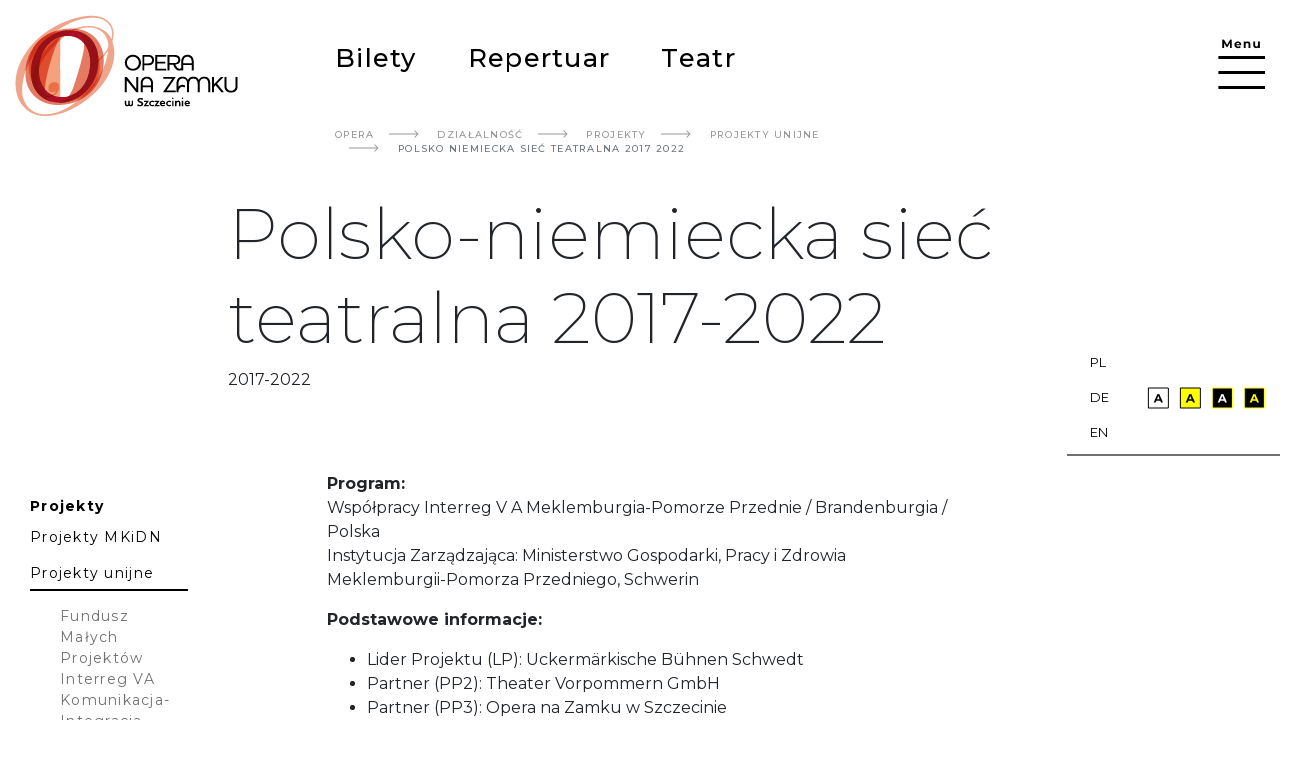

--- FILE ---
content_type: text/html; charset=UTF-8
request_url: https://opera.szczecin.pl/dzialalnosc/projekty/projekty-unijne/polsko-niemiecka-siec-teatralna
body_size: 16841
content:
<!DOCTYPE html>
<html lang="pl" dir="ltr" prefix="content: http://purl.org/rss/1.0/modules/content/  dc: http://purl.org/dc/terms/  foaf: http://xmlns.com/foaf/0.1/  og: http://ogp.me/ns#  rdfs: http://www.w3.org/2000/01/rdf-schema#  schema: http://schema.org/  sioc: http://rdfs.org/sioc/ns#  sioct: http://rdfs.org/sioc/types#  skos: http://www.w3.org/2004/02/skos/core#  xsd: http://www.w3.org/2001/XMLSchema# ">
  <head>
    <meta charset="utf-8" />
<meta name="Generator" content="Drupal 9 (https://www.drupal.org)" />
<meta name="MobileOptimized" content="width" />
<meta name="HandheldFriendly" content="true" />
<meta name="viewport" content="width=device-width, initial-scale=1.0" />
<style>div#sliding-popup, div#sliding-popup .eu-cookie-withdraw-banner, .eu-cookie-withdraw-tab {background: #0779bf} div#sliding-popup.eu-cookie-withdraw-wrapper { background: transparent; } #sliding-popup h1, #sliding-popup h2, #sliding-popup h3, #sliding-popup p, #sliding-popup label, #sliding-popup div, .eu-cookie-compliance-more-button, .eu-cookie-compliance-secondary-button, .eu-cookie-withdraw-tab { color: #ffffff;} .eu-cookie-withdraw-tab { border-color: #ffffff;}</style>
<link rel="shortcut icon" href="/themes/custom/opera/favicon.ico" type="image/vnd.microsoft.icon" />
<link rel="alternate" hreflang="pl" href="https://opera.szczecin.pl/dzialalnosc/projekty/projekty-unijne/polsko-niemiecka-siec-teatralna" />
<link rel="canonical" href="https://opera.szczecin.pl/dzialalnosc/projekty/projekty-unijne/polsko-niemiecka-siec-teatralna" />
<link rel="shortlink" href="https://opera.szczecin.pl/node/463" />
<link rel="revision" href="https://opera.szczecin.pl/dzialalnosc/projekty/projekty-unijne/polsko-niemiecka-siec-teatralna" />

    <title>Polsko-niemiecka sieć teatralna 2017-2022 | Opera</title>
    <link rel="stylesheet" media="all" href="/core/modules/system/css/components/ajax-progress.module.css?t7vr09" />
<link rel="stylesheet" media="all" href="/core/modules/system/css/components/align.module.css?t7vr09" />
<link rel="stylesheet" media="all" href="/core/modules/system/css/components/autocomplete-loading.module.css?t7vr09" />
<link rel="stylesheet" media="all" href="/core/modules/system/css/components/fieldgroup.module.css?t7vr09" />
<link rel="stylesheet" media="all" href="/core/modules/system/css/components/container-inline.module.css?t7vr09" />
<link rel="stylesheet" media="all" href="/core/modules/system/css/components/clearfix.module.css?t7vr09" />
<link rel="stylesheet" media="all" href="/core/modules/system/css/components/details.module.css?t7vr09" />
<link rel="stylesheet" media="all" href="/core/modules/system/css/components/hidden.module.css?t7vr09" />
<link rel="stylesheet" media="all" href="/core/modules/system/css/components/item-list.module.css?t7vr09" />
<link rel="stylesheet" media="all" href="/core/modules/system/css/components/js.module.css?t7vr09" />
<link rel="stylesheet" media="all" href="/core/modules/system/css/components/nowrap.module.css?t7vr09" />
<link rel="stylesheet" media="all" href="/core/modules/system/css/components/position-container.module.css?t7vr09" />
<link rel="stylesheet" media="all" href="/core/modules/system/css/components/progress.module.css?t7vr09" />
<link rel="stylesheet" media="all" href="/core/modules/system/css/components/reset-appearance.module.css?t7vr09" />
<link rel="stylesheet" media="all" href="/core/modules/system/css/components/resize.module.css?t7vr09" />
<link rel="stylesheet" media="all" href="/core/modules/system/css/components/sticky-header.module.css?t7vr09" />
<link rel="stylesheet" media="all" href="/core/modules/system/css/components/system-status-counter.css?t7vr09" />
<link rel="stylesheet" media="all" href="/core/modules/system/css/components/system-status-report-counters.css?t7vr09" />
<link rel="stylesheet" media="all" href="/core/modules/system/css/components/system-status-report-general-info.css?t7vr09" />
<link rel="stylesheet" media="all" href="/core/modules/system/css/components/tabledrag.module.css?t7vr09" />
<link rel="stylesheet" media="all" href="/core/modules/system/css/components/tablesort.module.css?t7vr09" />
<link rel="stylesheet" media="all" href="/core/modules/system/css/components/tree-child.module.css?t7vr09" />
<link rel="stylesheet" media="all" href="/modules/contrib/styleswitcher/css/styleswitcher-overlay.css?t7vr09" />
<link rel="stylesheet" media="all" href="/modules/contrib/eu_cookie_compliance/css/eu_cookie_compliance.css?t7vr09" />
<link rel="stylesheet" media="all" href="/modules/contrib/search_kint/search_kint.css?t7vr09" />
<link rel="stylesheet" media="all" href="/modules/contrib/paragraphs/css/paragraphs.unpublished.css?t7vr09" />
<link rel="stylesheet" media="all" href="/themes/contrib/radix/assets/css/radix.style.css?t7vr09" />
<link rel="stylesheet" media="all" href="/themes/custom/opera/assets/css/opera.style.css?t7vr09" />
<link rel="stylesheet" media="all" href="/en/styleswitcher/css/opera?t7vr09" id="styleswitcher-css" />

    
      <!-- Global site tag (gtag.js) - Google Analytics -->
      <script async src="https://www.googletagmanager.com/gtag/js?id=G-7BF1990M87"></script>
      <script>
        window.dataLayer = window.dataLayer || [];
        function gtag(){dataLayer.push(arguments);}
        gtag('js', new Date());

        gtag('config', 'G-7BF1990M87');
      </script> 
  </head>
  <body class="path-node page-node-page page-node-463">
        <a href="#main-content" class="visually-hidden focusable">
      Przejdź do treści
    </a>
    
      <div class="dialog-off-canvas-main-canvas" data-off-canvas-main-canvas>
    

<div class="page">

  <header>
    <div class="container-fluid ">
      <div class="row ">
        <div class="col-9 col-lg-3">
                      <a href="/"><img src="/themes/custom/opera/assets/img/logo-onz-color-pl.png" alt="Opera w Szczecinie"  class="img-fluid opera-logo-header"></a>
                                        
        </div>
        <div class="col-lg-7  align-self-center  d-lg-flex d-none">  
  <div class="settings-tray-editable block block--menutoppl" data-drupal-settingstray="editable">

  
    

      
  


  <ul class="nav">
                                          <li class="nav-item  ">
                      <a href="/bilety" class="nav-link" data-drupal-link-system-path="node/66">Bilety</a>
                  </li>
                                      <li class="nav-item  ">
                      <a href="/repertuar" class="nav-link" data-drupal-link-system-path="repertuar">Repertuar</a>
                  </li>
                                      <li class="nav-item  ">
                      <a href="/teatr" class="nav-link" data-drupal-link-system-path="node/4">Teatr</a>
                  </li>
            </ul>


  
  </div>

</div>
        <div class="col-3 col-lg-2 align-self-center d-flex justify-content-end "><div class="header-hamburger-open"> <img src="/themes/custom/opera/assets/img/menu-hamburger.png" alt="Opera w Szczecinie"  ></div></div>
      </div>
    </div>
    <div class="container-fluid">
      <div class="row">
        <div class="col-lg-3"></div>
        <div class="col-lg-7 d-none-d-md-flex">


<div id="block-opera-breadcrumbs" class="settings-tray-editable block block-system block-system-breadcrumb-block" data-drupal-settingstray="editable">
  
    
      <div class="content">
        <nav aria-label="breadcrumb" class="">
    <ol class="breadcrumb">
              <li class="breadcrumb-item ">
                      <a href="/">Opera</a>
                  </li>
              <li class="breadcrumb-item ">
                      <a href="/dzialalnosc">Działalność</a>
                  </li>
              <li class="breadcrumb-item ">
                      <a href="/dzialalnosc/projekty">Projekty</a>
                  </li>
              <li class="breadcrumb-item ">
                      <a href="/dzialalnosc/projekty/projekty-unijne">Projekty Unijne</a>
                  </li>
              <li class="breadcrumb-item active">
                      Polsko Niemiecka Sieć Teatralna 2017 2022
                  </li>
          </ol>
  </nav>

    </div>
  </div>
</div>
        <div class="col-lg-2"></div>
      </div>
    </div>
  </header>


  <main class="pt-xxxl-5 pt-lg-2 pb-5">
              <div class="page__content_header">  


<div id="block-entityviewzawartosc-2" class="settings-tray-editable block block-ctools block-entity-viewnode" data-drupal-settingstray="editable">
  
    
      <div class="content">
      
<header data-history-node-id="463" role="article" about="/dzialalnosc/projekty/projekty-unijne/polsko-niemiecka-siec-teatralna" typeof="schema:WebPage" class="node page page__content_header page--header">

<div class="container-fluid">

  <div class="row">
      <div class="col-lg-2">

      </div>
    <div class="col-lg-8 page__content_header__title_slogan ">

            <h2  class="page__content_header__title"><span property="schema:name">Polsko-niemiecka sieć teatralna 2017-2022</span>
</h2>
      2017-2022
          </div>
    <div class="col-lg-2 align-self-end  page__header__lang_menu">
      
  <nav class="language-switcher-language-url nav links-inline"><span hreflang="pl" data-drupal-link-system-path="&lt;front&gt;" class="pl nav-link"><a href="/" class="language-link" hreflang="pl" data-drupal-link-system-path="&lt;front&gt;">pl</a></span><span hreflang="de" data-drupal-link-system-path="&lt;front&gt;" class="de nav-link"><a href="/de" class="language-link" hreflang="de" data-drupal-link-system-path="&lt;front&gt;">de</a></span><span hreflang="en" data-drupal-link-system-path="&lt;front&gt;" class="en nav-link"><a href="/en" class="language-link" hreflang="en" data-drupal-link-system-path="&lt;front&gt;">en</a></span></nav>

      


<div id="block-styleswitcher" class="settings-tray-editable block block-styleswitcher block-styleswitcher-styleswitcher" data-drupal-settingstray="editable">
  
    
      <div class="content">
      <ul><li><a href="/styleswitcher/switch/opera/custom/default?destination=/dzialalnosc/projekty/projekty-unijne/polsko-niemiecka-siec-teatralna" class="style-switcher custom-style style-default" data-rel="custom/default" rel="nofollow"><span>Default</span></a></li><li><a href="/styleswitcher/switch/opera/theme/yellow-black?destination=/dzialalnosc/projekty/projekty-unijne/polsko-niemiecka-siec-teatralna" class="style-switcher theme-style style-yellow-black" data-rel="theme/yellow_black" rel="nofollow"><span>Yellow black</span></a></li><li><a href="/styleswitcher/switch/opera/theme/black-white?destination=/dzialalnosc/projekty/projekty-unijne/polsko-niemiecka-siec-teatralna" class="style-switcher theme-style style-black-white" data-rel="theme/black_white" rel="nofollow"><span>Black white</span></a></li><li><a href="/styleswitcher/switch/opera/theme/black-yellow?destination=/dzialalnosc/projekty/projekty-unijne/polsko-niemiecka-siec-teatralna" class="style-switcher theme-style style-black-yellow" data-rel="theme/black_yellow" rel="nofollow"><span>Black yellow</span></a></li></ul>
    </div>
  </div>

    </div>
  </div>


        

</header>





    </div>
  </div>

</div>
        
          <div class="page__content">
        <div class="container-fluid p-0">
          <div class="row">
            <div class="col-xl-2  col-md-3 d-lg-flex d-none">  
  <div class="settings-tray-editable block block--mainmenu-level-2-pl" data-drupal-settingstray="editable">

  
    

                               
<ul class="nav sidebar-nav navbar-nav menu_level-0">
                            <li class="menu-item--expanded active dropdown">
                                                      <a href="/dzialalnosc/projekty" data-drupal-link-system-path="node/455"><span>Projekty</span></a>
                                    <ul class="menuid-1">
                              <li class="menu-item--expanded dropdown">
                                                      <a href="/dzialalnosc/projekty/projekty-mkidn" data-drupal-link-system-path="node/457"><span>Projekty MKiDN</span></a>
                                    <ul class="menuid-2 collapse">
                              <li>
                                                      <a href="/dzialalnosc/projekty/projekty-mkidn/zakup-instrumentow-i-akcesoriow-muzycznych-2025" data-drupal-link-system-path="node/1809"><span>Zakup instrumentów i akcesoriów muzycznych 2025</span></a>
                        </li>
                      <li>
                                                      <a href="/dzialalnosc/projekty/projekty-mkidn/emocje-moc-opery" data-drupal-link-system-path="node/1808"><span>Emocje! Moc Opery</span></a>
                        </li>
                      <li>
                                                      <a href="/dzialalnosc/projekty/projekty-mkidn/toto" data-drupal-link-system-path="node/1806"><span>„Toto”</span></a>
                        </li>
                      <li>
                                                      <a href="/dzialalnosc/projekty/projekty-mkidn/maly-ksiaze-spektakl-baletowy-w-choreografii-lucyny-zwolinskiej" data-drupal-link-system-path="node/1183"><span>,,Mały Książę“ - spektakl baletowy w choreografii Lucyny Zwolińskiej</span></a>
                        </li>
                      <li>
                                                      <a href="/dzialalnosc/projekty/projekty-mkidn/don-kichot" data-drupal-link-system-path="node/1351"><span>Don Kichot</span></a>
                        </li>
                      <li>
                                                      <a href="/dzialalnosc/projekty/projekty-mkidn/premiera-opery-krol-roger-karola-szymanowskiego" data-drupal-link-system-path="node/1184"><span>Premiera opery ,,Król Roger“ Karola Szymanowskiego</span></a>
                        </li>
                      <li>
                                                      <a href="/dzialalnosc/projekty/projekty-mkidn/zakup-instrumentow-i-akcesoriow-muzycznych-2024" data-drupal-link-system-path="node/1629"><span>Zakup instrumentów i akcesoriów muzycznych 2024</span></a>
                        </li>
                      <li>
                                                      <a href="/dzialalnosc/projekty/projekty-mkidn/opera-z-klasa" data-drupal-link-system-path="node/1181"><span>Opera z klasą</span></a>
                        </li>
                      <li>
                                                      <a href="/dzialalnosc/projekty/projekty-mkidn/spotkania-z-opera-dla-osob-wykluczonych" data-drupal-link-system-path="node/1136"><span>Spotkania z operą dla osób wykluczonych</span></a>
                        </li>
                      <li>
                                                      <a href="/dzialalnosc/projekty/projekty-mkidn/premiera-online-issipile-odkrywamy-dziedzictwo-kulturowe" data-drupal-link-system-path="node/1000"><span>Premiera online ,,Issipile" - odkrywamy dziedzictwo kulturowe</span></a>
                        </li>
                      <li>
                                                      <a href="/dzialalnosc/projekty/projekty-mkidn/prapremiera-wieczoru-baletowego-w-choreografii-roberta-glumbka" data-drupal-link-system-path="node/1001"><span>Prapremiera wieczoru baletowego w choreografii Roberta Glumbka i Kevina O'Daya</span></a>
                        </li>
                      <li>
                                                      <a href="/dzialalnosc/projekty/projekty-mkidn/multimedialna-strona-internetowa-opery-na-zamku-w-szczecinie" data-drupal-link-system-path="node/456"><span>Multimedialna strona internetowa Opery na Zamku w Szczecinie</span></a>
                        </li>
                      <li>
                                                      <a href="/dzialalnosc/projekty/projekty-mkidn/blizej-opery-edycja-ii" data-drupal-link-system-path="node/458"><span>Bliżej opery - Edycja II</span></a>
                        </li>
                      <li>
                                                      <a href="/dzialalnosc/projekty/projekty-mkidn/blizej-opery-edycja-i" data-drupal-link-system-path="node/459"><span>Bliżej opery - Edycja I</span></a>
                        </li>
                      <li>
                                                      <a href="/dzialalnosc/projekty/projekty-mkdnis/festiwal-moniuszko-inspiration" data-drupal-link-system-path="node/173"><span>Festiwal MONIUSZKO INSPIRATION!</span></a>
                        </li>
                      <li>
                                                      <a href="/dzialalnosc/projekty/projekty-mkidn/poczuj-opere" data-drupal-link-system-path="node/460"><span>Poczuj operę</span></a>
                        </li>
                      <li>
                                                      <a href="/dzialalnosc/projekty/projekty-mkidn/zakup-instrumentow-ze-srodkow-mkidn" data-drupal-link-system-path="node/172"><span>Zakup instrumentów ze środków MKiDN</span></a>
                        </li>
                      <li>
                                                      <a href="/dzialalnosc/projekty/projekty-mkidn/nowe-spojrzenie-na-polska-klasyke-baletowa" data-drupal-link-system-path="node/461"><span>Nowe spojrzenie na polską klasykę baletową</span></a>
                        </li>
      </ul>
    
                        </li>
                      <li class="menu-item--expanded active dropdown">
                                                      <a href="/dzialalnosc/projekty/projekty-unijne" data-drupal-link-system-path="node/462"><span>Projekty unijne</span></a>
                                    <ul class="menuid-3">
                              <li>
                                                      <a href="/dzialalnosc/projekty/projekty-unijne/fundusz-malych-projektow-interreg-va-komunikacja-integracja" data-drupal-link-system-path="node/1225"><span>Fundusz Małych Projektów Interreg VA Komunikacja-Integracja-Współpraca</span></a>
                        </li>
                      <li class="menu-item--expanded dropdown">
                                                      <a href="/dzialalnosc/projekty/projekty-unijne/krajowy-plan-odbudowy-i-zwiekszenia-odpornosci" data-drupal-link-system-path="node/1590"><span>Krajowy Plan Odbudowy i Zwiększenia Odporności</span></a>
                                    <ul class="menuid-5 collapse">
                              <li>
                                                      <a href="/dzialalnosc/projekty/projekty-unijne/krajowy-plan-odbudowy-i-zwiekszenia-odpornosci/uslysz-balet" data-drupal-link-system-path="node/1592"><span>Usłysz balet. Spektakl baletowy "Don Kichot" z audiodeskrypcją dla osób niewidomych i niedowidzących.</span></a>
                        </li>
                      <li>
                                                      <a href="/dzialalnosc/projekty/projekty-unijne/krajowy-plan-odbudowy-i-zwiekszenia-odpornosci/napoj-milosny" data-drupal-link-system-path="node/1593"><span>„Napój miłosny” dla seniora - prezentacja dzieła operowego połączona z dyskusją</span></a>
                        </li>
      </ul>
    
                        </li>
                      <li>
                                                      <a href="/dzialalnosc/projekty/projekty-unijne/przebudowa-opery-na-zamku-w-szczecinie" data-drupal-link-system-path="node/10"><span>Przebudowa Opery na Zamku w Szczecinie</span></a>
                        </li>
                      <li class="active">
                                                      <a href="/dzialalnosc/projekty/projekty-unijne/polsko-niemiecka-siec-teatralna" data-drupal-link-system-path="node/463" class="is-active"><span>Polsko-niemiecka sieć teatralna 2017-2022</span></a>
                        </li>
                      <li>
                                                      <a href="/dzialalnosc/projekty/projekty-unijne/polsko-niemiecka-siec-teatralna-2024-2027" data-drupal-link-system-path="node/1585"><span>Polsko-niemiecka sieć teatralna 2024-2027</span></a>
                        </li>
                      <li class="menu-item--expanded dropdown">
                                                      <a href="/dzialalnosc/projekty/projekty-unijne/projekt-trans-opera" data-drupal-link-system-path="node/186"><span>Projekt Trans-Opera</span></a>
                                    <ul class="menuid-9 collapse">
                              <li>
                                                      <a href="/dzialalnosc/projekty/projekty-unijne/projekt-trans-opera/casting-do-choru-dzieciecego-i-warsztaty" data-drupal-link-system-path="node/194"><span>Casting do chóru dziecięcego i warsztaty artystyczne</span></a>
                        </li>
                      <li>
                                                      <a href="/dzialalnosc/projekty/projekty-unijne/projekt-trans-opera/megawidowisko-plenerowe" data-drupal-link-system-path="node/191"><span>Megawidowisko plenerowe</span></a>
                        </li>
                      <li>
                                                      <a href="/dzialalnosc/projekty/projekty-unijne/projekt-trans-opera/mini-partnerstwa" data-drupal-link-system-path="node/190"><span>Mini-partnerstwa</span></a>
                        </li>
                      <li>
                                                      <a href="/dzialalnosc/projekty/projekty-unijne/projekt-trans-opera/minipartnerstwa-koncert-performance-i" data-drupal-link-system-path="node/197"><span>Minipartnerstwa, koncert, performance i wystawa fotograficzna ?Pajace? w Stralsundzie i Greifswaldzie</span></a>
                        </li>
                      <li>
                                                      <a href="/dzialalnosc/projekty/projekty-unijne/projekt-trans-opera/podrecznik-dobrych-praktyk" data-drupal-link-system-path="node/199"><span>Podręcznik dobrych praktyk</span></a>
                        </li>
                      <li>
                                                      <a href="/dzialalnosc/projekty/projekty-unijne/projekt-trans-opera/przygotowania-do-premiery-pajacow-r" data-drupal-link-system-path="node/193"><span>Przygotowania do premiery "Pajaców" R. Leoncavallo</span></a>
                        </li>
                      <li>
                                                      <a href="/dzialalnosc/projekty/projekty-unijne/projekt-trans-opera/przygotowania-do-premiery-pajacow-w" data-drupal-link-system-path="node/195"><span>Przygotowania do premiery ?Pajaców? w Stralsundzie</span></a>
                        </li>
                      <li>
                                                      <a href="/dzialalnosc/projekty/projekty-unijne/projekt-trans-opera/proby-do-spektaklu-pajace" data-drupal-link-system-path="node/188"><span>Próby do spektaklu ?Pajace?</span></a>
                        </li>
                      <li>
                                                      <a href="/dzialalnosc/projekty/projekty-unijne/projekt-trans-opera/transgraniczny-festiwal-artystyczny" data-drupal-link-system-path="node/192"><span>Transgraniczny Festiwal Artystyczny</span></a>
                        </li>
                      <li>
                                                      <a href="/dzialalnosc/projekty/projekty-unijne/projekt-trans-opera/warsztaty-edukacyjne" data-drupal-link-system-path="node/187"><span>Warsztaty edukacyjne</span></a>
                        </li>
                      <li>
                                                      <a href="/dzialalnosc/projekty/projekty-unijne/projekt-trans-opera/zakonczenie-projektu" data-drupal-link-system-path="node/198"><span>Zakończenie projektu</span></a>
                        </li>
                      <li>
                                                      <a href="/dzialalnosc/projekty/projekty-unijne/projekt-trans-opera/pajace-w-stralsundzie-premiera-23062018" data-drupal-link-system-path="node/196"><span>?Pajace? w Stralsundzie Premiera 23.06.2018</span></a>
                        </li>
                      <li>
                                                      <a href="/dzialalnosc/projekty/projekty-unijne/projekt-trans-opera/pajace-miedzynarodowe-plenerowe" data-drupal-link-system-path="node/189"><span>?Pajace? ? międzynarodowe plenerowe superwidowisko Opery na Zamku w Szczecinie</span></a>
                        </li>
                      <li>
                                                      <a href="/dzialalnosc/projekty/projekty-unijne/projekt-trans-opera/succes-story" data-drupal-link-system-path="node/174"><span>Succes Story</span></a>
                        </li>
      </ul>
    
                        </li>
      </ul>
    
                        </li>
      </ul>
    
                        </li>
                      <li class="menu-item--expanded dropdown">
                                                      <a href="/dzialalnosc/edukacja" data-drupal-link-system-path="node/450"><span>Edukacja</span></a>
                                    <ul class="menuid-2 collapse">
                              <li>
                                                      <a href="/dzialalnosc/edukacja/otwarta-lekcja-baletu" data-drupal-link-system-path="node/1811"><span>Otwarta lekcja baletu</span></a>
                        </li>
                      <li>
                                                      <a href="/dzialalnosc/edukacja/tajemniczy-swiat-opery" data-drupal-link-system-path="node/451"><span>Tajemniczy Świat Opery</span></a>
                        </li>
                      <li class="menu-item--expanded dropdown">
                                                                  <span class="collapser collapsed" data-toggle="collapse" data-target=".menuid-5" aria-expanded="false" aria-haspopup="true">Bliżej opery</span>
                                    <ul class="menuid-5 collapse">
                              <li class="menu-item--expanded dropdown">
                                                      <a href="/dzialalnosc/edukacja/blizej-opery/blizej-opery-edycja-i" data-drupal-link-system-path="node/202"><span>Bliżej opery - edycja I</span></a>
                                    <ul class="menuid-6 collapse">
                              <li>
                                                      <a href="/dzialalnosc/edukacja/blizej-opery/blizej-opery-edycja-i/debnowski-osrodek-kultury" data-drupal-link-system-path="node/396"><span>Dębnowski Ośrodek Kultury</span></a>
                        </li>
                      <li>
                                                      <a href="/dzialalnosc/edukacja/blizej-opery/blizej-opery-edycja-i/mok-w-moryniu" data-drupal-link-system-path="node/397"><span>MOK w Moryniu</span></a>
                        </li>
                      <li>
                                                      <a href="/dzialalnosc/edukacja/blizej-opery/blizej-opery-edycja-i/mdk-w-stargardzie" data-drupal-link-system-path="node/398"><span>MDK w Stargardzie</span></a>
                        </li>
                      <li>
                                                      <a href="/dzialalnosc/edukacja/blizej-opery/blizej-opery-edycja-i/mgokis-w-reczu" data-drupal-link-system-path="node/399"><span>MGOKiS w Reczu</span></a>
                        </li>
                      <li>
                                                      <a href="/dzialalnosc/edukacja/blizej-opery/blizej-opery-edycja-i/dom-kultury-w-gryfine" data-drupal-link-system-path="node/400"><span>Dom Kultury w Gryfine</span></a>
                        </li>
                      <li>
                                                      <a href="/dzialalnosc/edukacja/blizej-opery/blizej-opery-edycja-i/goleniowski-dom-kultury" data-drupal-link-system-path="node/401"><span>Goleniowski Dom Kultury</span></a>
                        </li>
                      <li>
                                                      <a href="/dzialalnosc/edukacja/blizej-opery/blizej-opery-edycja-i/kamienski-dom-kultury" data-drupal-link-system-path="node/403"><span>Kamieński Dom Kultury</span></a>
                        </li>
                      <li>
                                                      <a href="/dzialalnosc/edukacja/blizej-opery/blizej-opery-edycja-i/centrum-kultury-w-resku" data-drupal-link-system-path="node/660"><span>Centrum Kultury w Resku</span></a>
                        </li>
      </ul>
    
                        </li>
                      <li class="menu-item--expanded dropdown">
                                                      <a href="/dzialalnosc/edukacja/blizej-opery/blizej-opery-edycja-ii" data-drupal-link-system-path="node/203"><span>Bliżej opery - edycja II</span></a>
                                    <ul class="menuid-7 collapse">
                              <li>
                                                      <a href="/dzialalnosc/edukacja/blizej-opery/blizej-opery-edycja-ii/mdk-w-miedzyzdrojach" data-drupal-link-system-path="node/671"><span>MDK w Międzyzdrojach</span></a>
                        </li>
                      <li>
                                                      <a href="/dzialalnosc/edukacja/blizej-opery/blizej-opery-edycja-ii/miejska-biblioteka-publiczna-w-bornem" data-drupal-link-system-path="node/672"><span>Miejska Biblioteka Publiczna w Bornem Sulinowie</span></a>
                        </li>
                      <li>
                                                      <a href="/dzialalnosc/edukacja/blizej-opery/blizej-opery-edycja-ii/mok-w-gryficach" data-drupal-link-system-path="node/673"><span>MOK w Gryficach</span></a>
                        </li>
                      <li>
                                                      <a href="/dzialalnosc/edukacja/blizej-opery/blizej-opery-edycja-ii/sp-nr-1-w-nowogardzie" data-drupal-link-system-path="node/674"><span>SP nr 1 w Nowogardzie</span></a>
                        </li>
                      <li>
                                                      <a href="/dzialalnosc/edukacja/blizej-opery/blizej-opery-edycja-ii/sp-im-j-korczaka-w-pyrzycach" data-drupal-link-system-path="node/675"><span>SP im. J. Korczaka w Pyrzycach</span></a>
                        </li>
                      <li>
                                                      <a href="/dzialalnosc/edukacja/blizej-opery/blizej-opery-edycja-ii/sp-w-widuchowej" data-drupal-link-system-path="node/676"><span>SP w Widuchowej</span></a>
                        </li>
                      <li>
                                                      <a href="/dzialalnosc/edukacja/blizej-opery/blizej-opery-edycja-ii/sp-w-lubanowie" data-drupal-link-system-path="node/682"><span>SP w Lubanowie</span></a>
                        </li>
                      <li>
                                                      <a href="/dzialalnosc/edukacja/blizej-opery/blizej-opery-edycja-ii/sp-im-leonida-teligi-w-pyrzycach" data-drupal-link-system-path="node/677"><span>SP im. Leonida Teligi w Pyrzycach</span></a>
                        </li>
      </ul>
    
                        </li>
      </ul>
    
                        </li>
                      <li class="menu-item--expanded dropdown">
                                                      <a href="/dzialalnosc/edukacja/poczuj-opere" class="collapser collapsed" data-drupal-link-system-path="node/175"><span>Poczuj Operę</span></a>
                                    <ul class="menuid-6 collapse">
                              <li>
                                                      <a href="/dzialalnosc/edukacja/poczuj-opere/poczuj-opere" data-drupal-link-system-path="node/185"><span>Poczuj Operę</span></a>
                        </li>
                      <li>
                                                      <a href="/dzialalnosc/edukacja/poczuj-opere/pierwsze-warsztaty" data-drupal-link-system-path="node/176"><span>Pierwsze warsztaty</span></a>
                        </li>
                      <li>
                                                      <a href="/dzialalnosc/edukacja/poczuj-opere/drugie-warsztaty" data-drupal-link-system-path="node/177"><span>Drugie warsztaty</span></a>
                        </li>
                      <li>
                                                      <a href="/dzialalnosc/edukacja/poczuj-opere/trzecie-warsztaty" data-drupal-link-system-path="node/178"><span>Trzecie warsztaty</span></a>
                        </li>
                      <li>
                                                      <a href="/dzialalnosc/edukacja/poczuj-opere/czwarte-warsztaty" data-drupal-link-system-path="node/179"><span>Czwarte warsztaty</span></a>
                        </li>
                      <li>
                                                      <a href="/dzialalnosc/edukacja/poczuj-opere/piate-warsztaty" data-drupal-link-system-path="node/180"><span>Piąte warsztaty</span></a>
                        </li>
                      <li>
                                                      <a href="/dzialalnosc/edukacja/poczuj-opere/szoste-warsztaty" data-drupal-link-system-path="node/181"><span>Szóste warsztaty</span></a>
                        </li>
                      <li>
                                                      <a href="/dzialalnosc/edukacja/poczuj-opere/siodme-warsztaty" data-drupal-link-system-path="node/182"><span>Siódme warsztaty</span></a>
                        </li>
                      <li>
                                                      <a href="/dzialalnosc/edukacja/poczuj-opere/osme-warsztaty" data-drupal-link-system-path="node/183"><span>Ósme warsztaty</span></a>
                        </li>
                      <li>
                                                      <a href="/dzialalnosc/edukacja/poczuj-opere/final-projektu" data-drupal-link-system-path="node/184"><span>Finał projektu</span></a>
                        </li>
      </ul>
    
                        </li>
                      <li>
                                                      <a href="/dzialalnosc/edukacja/zeszyty-metodyczne" class="collapser collapsed" data-drupal-link-system-path="node/1359"><span>Zeszyty metodyczne</span></a>
                        </li>
      </ul>
    
                        </li>
                      <li>
                                                      <a href="/dzialalnosc/operacja-student" data-drupal-link-system-path="node/452"><span>OPERAcja Student</span></a>
                        </li>
                      <li class="menu-item--expanded dropdown">
                                                      <a href="/dzialalnosc/operapress" data-drupal-link-system-path="node/61"><span>OPERApress</span></a>
                                    <ul class="menuid-4 collapse">
                              <li>
                                                      <a href="/dzialalnosc/operapress/panaceum-na-zakrety" data-drupal-link-system-path="node/744"><span>Panaceum na zakręty</span></a>
                        </li>
                      <li>
                                                      <a href="/dzialalnosc/operapress/operowe-ksiazeczki-od-literatury-do-opery" data-drupal-link-system-path="node/62"><span>Operowe książeczki - od literatury do opery</span></a>
                        </li>
                      <li>
                                                      <a href="/dzialalnosc/operapress/nasza-mala-codzienna-manipulacja" data-drupal-link-system-path="node/63"><span>Nasza mała, codzienna manipulacja</span></a>
                        </li>
                      <li>
                                                      <a href="/dzialalnosc/operapress/nie-buntujaca-sie-mlodziez" data-drupal-link-system-path="node/64"><span>(nie) buntująca się młodzież</span></a>
                        </li>
                      <li>
                                                      <a href="/dzialalnosc/operapress/wysoka-kultura-dla-malych-wielkich-ludzi" data-drupal-link-system-path="node/65"><span>Wysoka kultura dla małych-wielkich ludzi</span></a>
                        </li>
                      <li>
                                                      <a href="/dzialalnosc/operapress/klasyczna-opera-w-nowym-ubraniu" data-drupal-link-system-path="node/750"><span>Klasyczna opera w nowym ubraniu</span></a>
                        </li>
                      <li>
                                                      <a href="/dzialalnosc/operapress/czy-i-dlaczego-czasy-wiktorianskie-inspiruja-dzisiejszych-tworcow" data-drupal-link-system-path="node/752"><span>Czy i dlaczego czasy wiktoriańskie inspirują dzisiejszych twórców</span></a>
                        </li>
                      <li>
                                                      <a href="/dzialalnosc/operapress/polowanie-na-czarownice-we-wspolczesnej-europie" data-drupal-link-system-path="node/751"><span>Polowanie na czarownice we współczesnej Europie</span></a>
                        </li>
      </ul>
    
                        </li>
                      <li>
                                                      <a href="/dzialalnosc/zwiedzanie-opery" data-drupal-link-system-path="node/59"><span>Zwiedzanie Opery</span></a>
                        </li>
                      <li class="menu-item--expanded dropdown">
                                                      <a href="/dzialalnosc/drzwi-otwarte" data-drupal-link-system-path="node/476"><span>Drzwi otwarte</span></a>
                                    <ul class="menuid-6 collapse">
                              <li>
                                                      <a href="/dzialalnosc/drzwi-otwarte/dni-otwarte-funduszy-europejskich" data-drupal-link-system-path="node/453"><span>Dni Otwarte Funduszy Europejskich</span></a>
                        </li>
                      <li>
                                                      <a href="/dzialalnosc/drzwi-otwarte/europejska-noc-muzeow" data-drupal-link-system-path="node/454"><span>Europejska Noc Muzeów</span></a>
                        </li>
      </ul>
    
                        </li>
                      <li>
                                                      <a href="/dzialalnosc/wypozyczalnia-kostiumow" data-drupal-link-system-path="node/60"><span>Wypożyczalnia Kostiumów</span></a>
                        </li>
                      <li>
                                                      <a href="/dzialalnosc/chor-amatorski" data-drupal-link-system-path="node/58"><span>Chór Amatorski</span></a>
                        </li>
                      <li>
                                                      <a href="/dzialalnosc/chor-dzieciecy" data-drupal-link-system-path="node/57"><span>Chór dziecięcy</span></a>
                        </li>
                      <li class="menu-item--expanded dropdown">
                                                      <a href="/dzialalnosc/wspolpraca" data-drupal-link-system-path="node/481"><span>Współpraca</span></a>
                                    <ul class="menuid-10 collapse">
                              <li>
                                                      <a href="/dzialalnosc/wspolpraca/smoio" data-drupal-link-system-path="node/169"><span>SMOiO</span></a>
                        </li>
      </ul>
    
                        </li>
      </ul>
    


  
  </div>

</div>
            <div class="d-none col-lg-1 d-xl-flex"></div>
            <div class="col-12 col-lg-6">  <div data-drupal-messages-fallback class="hidden"></div>



<div id="block-opera-content" class="block block-system block-system-main-block">
  
    
      <div class="content">
      


<article data-history-node-id="463" role="article" about="/dzialalnosc/projekty/projekty-unijne/polsko-niemiecka-siec-teatralna" typeof="schema:WebPage" class="node px-md-0 px-4 page page--full">

  
    <div>


      

      


      
            <div property="schema:text" class="page__body"><p><strong>Program: </strong><br />
Współpracy Interreg V A Meklemburgia-Pomorze Przednie / Brandenburgia / Polska <br />
Instytucja Zarządzająca: Ministerstwo Gospodarki, Pracy i Zdrowia Meklemburgii-Pomorza Przedniego, Schwerin</p>

<p><strong>Podstawowe informacje:</strong></p>

<ul>
	<li>Lider Projektu (LP): Uckermärkische Bühnen Schwedt</li>
	<li>Partner (PP2): Theater Vorpommern GmbH</li>
	<li>Partner (PP3): Opera na Zamku w Szczecinie </li>
	<li>Budżet Projektu: 3.303.526,61 EUR</li>
	<li>Dofinansowanie z Europejskiego Funduszu Rozwoju Regionalnego: 2.807.997,61 EUR</li>
	<li>Czas trwania Projektu: 15.08.2017-31.12.2022</li>
	<li>Obszar Projektu: Województwo Zachodniopomorskie, Land Meklemburgia Pomorze Przednie </li>
</ul>

<p>Celem projektu jest zwiększenie atrakcyjności i poprawa dostępu do teatrów po obu stronach Odry na obszarze wsparcia, zarówno dla mieszkańców, jak i dla turystów. Łatwiejszy dostęp do wspólnego transgranicznego dziedzictwa zorganizowany zostanie w oparciu o oferty teatralne bez barier językowych. Goście z sąsiedniego kraju nie znający języka sąsiadów, w tym dzieci i młodzież, liczyć mogą na większą atrakcyjność przedstawień zorientowanych na te właśnie grupy celowe. Dla turystów i mieszkańców regionu powiększy się dostępność transgranicznych ofert teatralnych. Projekt przyczynić się ma do zwiększenia wiedzy o działaniach teatrów uczestniczących w projekcie, tworzących  wspólną, transgraniczną ofertę kulturalną. Kolejne elementy składowe projektu to stworzenie zinstytucjonalizowanej sieci współpracy ze wspólnym zarządzaniem, z uzgadnianiem programów teatralnych i pracy personelu oraz organizacją wspólnych produkcji i występów gościnnych. Odpowiednie rozwiązania techniczne, np. elektroniczne tablice prezentujące tłumaczenia dialogów i zagwarantowanie kompatybilnych systemów technicznych, zdecydowanie ułatwią organizację występów gościnnych i koprodukcji. Istotne jest przy tym zaspokojenie oczekiwań publiczności co do nowoczesności inscenizacji w salach teatralnych i teatrach letnich. Wspólny marketing, w tym wspólna marka z logo i corporate design oraz trójjęzyczna strona internetowa zwiększą wartość dodaną efektów wymienionych działań. <br />
Bez wątpliwości teatry są częścią europejskiej tradycji kulturowej. </p>

<p> </p>

<p class="btn-red"><a href="https://viateatri.de/viaTeatri/BlogPL.html">viateatri</a></p>

<p class="btn-red"> </p>
</div>
      
      
      <div class="page__field-paragraph">
              <div class="field__item">  <div class="paragraph paragraph--type--partners paragraph--view-mode--default">
          

      <div class="partners__field-partners wrapper_5" }}>
      <div class="wrapper ">

        
        <div class="field__item ">



    <article data-history-node-id="506" role="article" about="/partnerzydwaj/opera-na-zamku" class="node node--promoted partners partners--teaser"  data-category="|">
      
      


      <a href="http://www.opera.szczecin.pl"  alt=" Opera na Zamku">

      
            <div class="partners__field-img"><div>
  
  
            <div class="image__field-media-image">  
<img src="/sites/default/files/styles/logo/public/2020-11/opera-kolor_0.jpg?itok=3Jaa8FsX" width="117" height="80" alt="" typeof="foaf:Image" class="img-fluid" />


</div>
      
</div>
</div>
      



      </a>

    </article>

</div>

      
        <div class="field__item ">



    <article data-history-node-id="354" role="article" lang="zxx" about="/node/354" class="node node--promoted partners partners--teaser"  data-category="|">
      
      


      <a href="https://www.theater-vorpommern.de/"  alt=" theater vorpommern">

      
            <div class="partners__field-img"><div>
  
  
            <div class="image__field-media-image">  
<img src="/sites/default/files/styles/logo/public/2020-10/logo-theatervorpommern_webformat.jpg?itok=EGHaPDsW" width="136" height="80" alt="" typeof="foaf:Image" class="img-fluid" />


</div>
      
</div>
</div>
      



      </a>

    </article>

</div>

      
        <div class="field__item ">



    <article data-history-node-id="509" role="article" about="/partnerzydwaj/ubs-heater-schwedt" class="node node--promoted partners partners--teaser"  data-category="|">
      
      


      <a href="https://theater-schwedt.de/"  alt=" UBS heater schwedt">

      
            <div class="partners__field-img"><div>
  
  
            <div class="image__field-media-image">  
<img src="/sites/default/files/styles/logo/public/2022-05/ubs-nowelogo.png?itok=NkDkCSrO" width="59" height="80" alt="" typeof="foaf:Image" class="img-fluid" />


</div>
      
</div>
</div>
      



      </a>

    </article>

</div>

      
        <div class="field__item ">



    <article data-history-node-id="507" role="article" about="/partnerzydwaj/viateatri-0" class="node node--promoted partners partners--teaser"  data-category="|">
      
      


      <a href="https://viateatri.de/"  alt=" viaTEATRI">

      
            <div class="partners__field-img"><div>
  
  
            <div class="image__field-media-image">  
<img src="/sites/default/files/styles/logo/public/2020-11/viateatri-kolor.jpg?itok=KP79DHGi" width="118" height="80" alt="" typeof="foaf:Image" class="img-fluid" />


</div>
      
</div>
</div>
      



      </a>

    </article>

</div>

      
        <div class="field__item ">



    <article data-history-node-id="510" role="article" about="/partnerzydwaj/interreg" class="node node--promoted partners partners--teaser"  data-category="|">
      
      


      <a href="https://interreg5a.info/"  alt=" Interreg">

      
            <div class="partners__field-img"><div>
  
  
            <div class="image__field-media-image">  
<img src="/sites/default/files/styles/logo/public/2025-02/onz-interreg.jpg?itok=51ZCONLn" width="231" height="80" alt="Interreg" title="Interreg" typeof="foaf:Image" class="img-fluid" />


</div>
      
</div>
</div>
      



      </a>

    </article>

</div>

            </div>
    </div>
  


      </div>
</div>
          </div>
  



    </div>
  </article>

    </div>
  </div>

</div>
            <div class="col-12 col-xl-2  col-md-3 d-lg-none d-flex flex-column" style="background-color:#EEEEEE; ">
              <h4 class="pt-4  pl-4">Podstrony</h4>
                
  <div class="settings-tray-editable block block--mainmenu-level-2-pl" data-drupal-settingstray="editable">

  
    

                               
<ul class="nav sidebar-nav navbar-nav menu_level-0">
                            <li class="menu-item--expanded active dropdown">
                                                      <a href="/dzialalnosc/projekty" data-drupal-link-system-path="node/455"><span>Projekty</span></a>
                                    <ul class="menuid-1">
                              <li class="menu-item--expanded dropdown">
                                                      <a href="/dzialalnosc/projekty/projekty-mkidn" data-drupal-link-system-path="node/457"><span>Projekty MKiDN</span></a>
                                    <ul class="menuid-2 collapse">
                              <li>
                                                      <a href="/dzialalnosc/projekty/projekty-mkidn/zakup-instrumentow-i-akcesoriow-muzycznych-2025" data-drupal-link-system-path="node/1809"><span>Zakup instrumentów i akcesoriów muzycznych 2025</span></a>
                        </li>
                      <li>
                                                      <a href="/dzialalnosc/projekty/projekty-mkidn/emocje-moc-opery" data-drupal-link-system-path="node/1808"><span>Emocje! Moc Opery</span></a>
                        </li>
                      <li>
                                                      <a href="/dzialalnosc/projekty/projekty-mkidn/toto" data-drupal-link-system-path="node/1806"><span>„Toto”</span></a>
                        </li>
                      <li>
                                                      <a href="/dzialalnosc/projekty/projekty-mkidn/maly-ksiaze-spektakl-baletowy-w-choreografii-lucyny-zwolinskiej" data-drupal-link-system-path="node/1183"><span>,,Mały Książę“ - spektakl baletowy w choreografii Lucyny Zwolińskiej</span></a>
                        </li>
                      <li>
                                                      <a href="/dzialalnosc/projekty/projekty-mkidn/don-kichot" data-drupal-link-system-path="node/1351"><span>Don Kichot</span></a>
                        </li>
                      <li>
                                                      <a href="/dzialalnosc/projekty/projekty-mkidn/premiera-opery-krol-roger-karola-szymanowskiego" data-drupal-link-system-path="node/1184"><span>Premiera opery ,,Król Roger“ Karola Szymanowskiego</span></a>
                        </li>
                      <li>
                                                      <a href="/dzialalnosc/projekty/projekty-mkidn/zakup-instrumentow-i-akcesoriow-muzycznych-2024" data-drupal-link-system-path="node/1629"><span>Zakup instrumentów i akcesoriów muzycznych 2024</span></a>
                        </li>
                      <li>
                                                      <a href="/dzialalnosc/projekty/projekty-mkidn/opera-z-klasa" data-drupal-link-system-path="node/1181"><span>Opera z klasą</span></a>
                        </li>
                      <li>
                                                      <a href="/dzialalnosc/projekty/projekty-mkidn/spotkania-z-opera-dla-osob-wykluczonych" data-drupal-link-system-path="node/1136"><span>Spotkania z operą dla osób wykluczonych</span></a>
                        </li>
                      <li>
                                                      <a href="/dzialalnosc/projekty/projekty-mkidn/premiera-online-issipile-odkrywamy-dziedzictwo-kulturowe" data-drupal-link-system-path="node/1000"><span>Premiera online ,,Issipile" - odkrywamy dziedzictwo kulturowe</span></a>
                        </li>
                      <li>
                                                      <a href="/dzialalnosc/projekty/projekty-mkidn/prapremiera-wieczoru-baletowego-w-choreografii-roberta-glumbka" data-drupal-link-system-path="node/1001"><span>Prapremiera wieczoru baletowego w choreografii Roberta Glumbka i Kevina O'Daya</span></a>
                        </li>
                      <li>
                                                      <a href="/dzialalnosc/projekty/projekty-mkidn/multimedialna-strona-internetowa-opery-na-zamku-w-szczecinie" data-drupal-link-system-path="node/456"><span>Multimedialna strona internetowa Opery na Zamku w Szczecinie</span></a>
                        </li>
                      <li>
                                                      <a href="/dzialalnosc/projekty/projekty-mkidn/blizej-opery-edycja-ii" data-drupal-link-system-path="node/458"><span>Bliżej opery - Edycja II</span></a>
                        </li>
                      <li>
                                                      <a href="/dzialalnosc/projekty/projekty-mkidn/blizej-opery-edycja-i" data-drupal-link-system-path="node/459"><span>Bliżej opery - Edycja I</span></a>
                        </li>
                      <li>
                                                      <a href="/dzialalnosc/projekty/projekty-mkdnis/festiwal-moniuszko-inspiration" data-drupal-link-system-path="node/173"><span>Festiwal MONIUSZKO INSPIRATION!</span></a>
                        </li>
                      <li>
                                                      <a href="/dzialalnosc/projekty/projekty-mkidn/poczuj-opere" data-drupal-link-system-path="node/460"><span>Poczuj operę</span></a>
                        </li>
                      <li>
                                                      <a href="/dzialalnosc/projekty/projekty-mkidn/zakup-instrumentow-ze-srodkow-mkidn" data-drupal-link-system-path="node/172"><span>Zakup instrumentów ze środków MKiDN</span></a>
                        </li>
                      <li>
                                                      <a href="/dzialalnosc/projekty/projekty-mkidn/nowe-spojrzenie-na-polska-klasyke-baletowa" data-drupal-link-system-path="node/461"><span>Nowe spojrzenie na polską klasykę baletową</span></a>
                        </li>
      </ul>
    
                        </li>
                      <li class="menu-item--expanded active dropdown">
                                                      <a href="/dzialalnosc/projekty/projekty-unijne" data-drupal-link-system-path="node/462"><span>Projekty unijne</span></a>
                                    <ul class="menuid-3">
                              <li>
                                                      <a href="/dzialalnosc/projekty/projekty-unijne/fundusz-malych-projektow-interreg-va-komunikacja-integracja" data-drupal-link-system-path="node/1225"><span>Fundusz Małych Projektów Interreg VA Komunikacja-Integracja-Współpraca</span></a>
                        </li>
                      <li class="menu-item--expanded dropdown">
                                                      <a href="/dzialalnosc/projekty/projekty-unijne/krajowy-plan-odbudowy-i-zwiekszenia-odpornosci" data-drupal-link-system-path="node/1590"><span>Krajowy Plan Odbudowy i Zwiększenia Odporności</span></a>
                                    <ul class="menuid-5 collapse">
                              <li>
                                                      <a href="/dzialalnosc/projekty/projekty-unijne/krajowy-plan-odbudowy-i-zwiekszenia-odpornosci/uslysz-balet" data-drupal-link-system-path="node/1592"><span>Usłysz balet. Spektakl baletowy "Don Kichot" z audiodeskrypcją dla osób niewidomych i niedowidzących.</span></a>
                        </li>
                      <li>
                                                      <a href="/dzialalnosc/projekty/projekty-unijne/krajowy-plan-odbudowy-i-zwiekszenia-odpornosci/napoj-milosny" data-drupal-link-system-path="node/1593"><span>„Napój miłosny” dla seniora - prezentacja dzieła operowego połączona z dyskusją</span></a>
                        </li>
      </ul>
    
                        </li>
                      <li>
                                                      <a href="/dzialalnosc/projekty/projekty-unijne/przebudowa-opery-na-zamku-w-szczecinie" data-drupal-link-system-path="node/10"><span>Przebudowa Opery na Zamku w Szczecinie</span></a>
                        </li>
                      <li class="active">
                                                      <a href="/dzialalnosc/projekty/projekty-unijne/polsko-niemiecka-siec-teatralna" data-drupal-link-system-path="node/463" class="is-active"><span>Polsko-niemiecka sieć teatralna 2017-2022</span></a>
                        </li>
                      <li>
                                                      <a href="/dzialalnosc/projekty/projekty-unijne/polsko-niemiecka-siec-teatralna-2024-2027" data-drupal-link-system-path="node/1585"><span>Polsko-niemiecka sieć teatralna 2024-2027</span></a>
                        </li>
                      <li class="menu-item--expanded dropdown">
                                                      <a href="/dzialalnosc/projekty/projekty-unijne/projekt-trans-opera" data-drupal-link-system-path="node/186"><span>Projekt Trans-Opera</span></a>
                                    <ul class="menuid-9 collapse">
                              <li>
                                                      <a href="/dzialalnosc/projekty/projekty-unijne/projekt-trans-opera/casting-do-choru-dzieciecego-i-warsztaty" data-drupal-link-system-path="node/194"><span>Casting do chóru dziecięcego i warsztaty artystyczne</span></a>
                        </li>
                      <li>
                                                      <a href="/dzialalnosc/projekty/projekty-unijne/projekt-trans-opera/megawidowisko-plenerowe" data-drupal-link-system-path="node/191"><span>Megawidowisko plenerowe</span></a>
                        </li>
                      <li>
                                                      <a href="/dzialalnosc/projekty/projekty-unijne/projekt-trans-opera/mini-partnerstwa" data-drupal-link-system-path="node/190"><span>Mini-partnerstwa</span></a>
                        </li>
                      <li>
                                                      <a href="/dzialalnosc/projekty/projekty-unijne/projekt-trans-opera/minipartnerstwa-koncert-performance-i" data-drupal-link-system-path="node/197"><span>Minipartnerstwa, koncert, performance i wystawa fotograficzna ?Pajace? w Stralsundzie i Greifswaldzie</span></a>
                        </li>
                      <li>
                                                      <a href="/dzialalnosc/projekty/projekty-unijne/projekt-trans-opera/podrecznik-dobrych-praktyk" data-drupal-link-system-path="node/199"><span>Podręcznik dobrych praktyk</span></a>
                        </li>
                      <li>
                                                      <a href="/dzialalnosc/projekty/projekty-unijne/projekt-trans-opera/przygotowania-do-premiery-pajacow-r" data-drupal-link-system-path="node/193"><span>Przygotowania do premiery "Pajaców" R. Leoncavallo</span></a>
                        </li>
                      <li>
                                                      <a href="/dzialalnosc/projekty/projekty-unijne/projekt-trans-opera/przygotowania-do-premiery-pajacow-w" data-drupal-link-system-path="node/195"><span>Przygotowania do premiery ?Pajaców? w Stralsundzie</span></a>
                        </li>
                      <li>
                                                      <a href="/dzialalnosc/projekty/projekty-unijne/projekt-trans-opera/proby-do-spektaklu-pajace" data-drupal-link-system-path="node/188"><span>Próby do spektaklu ?Pajace?</span></a>
                        </li>
                      <li>
                                                      <a href="/dzialalnosc/projekty/projekty-unijne/projekt-trans-opera/transgraniczny-festiwal-artystyczny" data-drupal-link-system-path="node/192"><span>Transgraniczny Festiwal Artystyczny</span></a>
                        </li>
                      <li>
                                                      <a href="/dzialalnosc/projekty/projekty-unijne/projekt-trans-opera/warsztaty-edukacyjne" data-drupal-link-system-path="node/187"><span>Warsztaty edukacyjne</span></a>
                        </li>
                      <li>
                                                      <a href="/dzialalnosc/projekty/projekty-unijne/projekt-trans-opera/zakonczenie-projektu" data-drupal-link-system-path="node/198"><span>Zakończenie projektu</span></a>
                        </li>
                      <li>
                                                      <a href="/dzialalnosc/projekty/projekty-unijne/projekt-trans-opera/pajace-w-stralsundzie-premiera-23062018" data-drupal-link-system-path="node/196"><span>?Pajace? w Stralsundzie Premiera 23.06.2018</span></a>
                        </li>
                      <li>
                                                      <a href="/dzialalnosc/projekty/projekty-unijne/projekt-trans-opera/pajace-miedzynarodowe-plenerowe" data-drupal-link-system-path="node/189"><span>?Pajace? ? międzynarodowe plenerowe superwidowisko Opery na Zamku w Szczecinie</span></a>
                        </li>
                      <li>
                                                      <a href="/dzialalnosc/projekty/projekty-unijne/projekt-trans-opera/succes-story" data-drupal-link-system-path="node/174"><span>Succes Story</span></a>
                        </li>
      </ul>
    
                        </li>
      </ul>
    
                        </li>
      </ul>
    
                        </li>
                      <li class="menu-item--expanded dropdown">
                                                      <a href="/dzialalnosc/edukacja" data-drupal-link-system-path="node/450"><span>Edukacja</span></a>
                                    <ul class="menuid-2 collapse">
                              <li>
                                                      <a href="/dzialalnosc/edukacja/otwarta-lekcja-baletu" data-drupal-link-system-path="node/1811"><span>Otwarta lekcja baletu</span></a>
                        </li>
                      <li>
                                                      <a href="/dzialalnosc/edukacja/tajemniczy-swiat-opery" data-drupal-link-system-path="node/451"><span>Tajemniczy Świat Opery</span></a>
                        </li>
                      <li class="menu-item--expanded dropdown">
                                                                  <span class="collapser collapsed" data-toggle="collapse" data-target=".menuid-5" aria-expanded="false" aria-haspopup="true">Bliżej opery</span>
                                    <ul class="menuid-5 collapse">
                              <li class="menu-item--expanded dropdown">
                                                      <a href="/dzialalnosc/edukacja/blizej-opery/blizej-opery-edycja-i" data-drupal-link-system-path="node/202"><span>Bliżej opery - edycja I</span></a>
                                    <ul class="menuid-6 collapse">
                              <li>
                                                      <a href="/dzialalnosc/edukacja/blizej-opery/blizej-opery-edycja-i/debnowski-osrodek-kultury" data-drupal-link-system-path="node/396"><span>Dębnowski Ośrodek Kultury</span></a>
                        </li>
                      <li>
                                                      <a href="/dzialalnosc/edukacja/blizej-opery/blizej-opery-edycja-i/mok-w-moryniu" data-drupal-link-system-path="node/397"><span>MOK w Moryniu</span></a>
                        </li>
                      <li>
                                                      <a href="/dzialalnosc/edukacja/blizej-opery/blizej-opery-edycja-i/mdk-w-stargardzie" data-drupal-link-system-path="node/398"><span>MDK w Stargardzie</span></a>
                        </li>
                      <li>
                                                      <a href="/dzialalnosc/edukacja/blizej-opery/blizej-opery-edycja-i/mgokis-w-reczu" data-drupal-link-system-path="node/399"><span>MGOKiS w Reczu</span></a>
                        </li>
                      <li>
                                                      <a href="/dzialalnosc/edukacja/blizej-opery/blizej-opery-edycja-i/dom-kultury-w-gryfine" data-drupal-link-system-path="node/400"><span>Dom Kultury w Gryfine</span></a>
                        </li>
                      <li>
                                                      <a href="/dzialalnosc/edukacja/blizej-opery/blizej-opery-edycja-i/goleniowski-dom-kultury" data-drupal-link-system-path="node/401"><span>Goleniowski Dom Kultury</span></a>
                        </li>
                      <li>
                                                      <a href="/dzialalnosc/edukacja/blizej-opery/blizej-opery-edycja-i/kamienski-dom-kultury" data-drupal-link-system-path="node/403"><span>Kamieński Dom Kultury</span></a>
                        </li>
                      <li>
                                                      <a href="/dzialalnosc/edukacja/blizej-opery/blizej-opery-edycja-i/centrum-kultury-w-resku" data-drupal-link-system-path="node/660"><span>Centrum Kultury w Resku</span></a>
                        </li>
      </ul>
    
                        </li>
                      <li class="menu-item--expanded dropdown">
                                                      <a href="/dzialalnosc/edukacja/blizej-opery/blizej-opery-edycja-ii" data-drupal-link-system-path="node/203"><span>Bliżej opery - edycja II</span></a>
                                    <ul class="menuid-7 collapse">
                              <li>
                                                      <a href="/dzialalnosc/edukacja/blizej-opery/blizej-opery-edycja-ii/mdk-w-miedzyzdrojach" data-drupal-link-system-path="node/671"><span>MDK w Międzyzdrojach</span></a>
                        </li>
                      <li>
                                                      <a href="/dzialalnosc/edukacja/blizej-opery/blizej-opery-edycja-ii/miejska-biblioteka-publiczna-w-bornem" data-drupal-link-system-path="node/672"><span>Miejska Biblioteka Publiczna w Bornem Sulinowie</span></a>
                        </li>
                      <li>
                                                      <a href="/dzialalnosc/edukacja/blizej-opery/blizej-opery-edycja-ii/mok-w-gryficach" data-drupal-link-system-path="node/673"><span>MOK w Gryficach</span></a>
                        </li>
                      <li>
                                                      <a href="/dzialalnosc/edukacja/blizej-opery/blizej-opery-edycja-ii/sp-nr-1-w-nowogardzie" data-drupal-link-system-path="node/674"><span>SP nr 1 w Nowogardzie</span></a>
                        </li>
                      <li>
                                                      <a href="/dzialalnosc/edukacja/blizej-opery/blizej-opery-edycja-ii/sp-im-j-korczaka-w-pyrzycach" data-drupal-link-system-path="node/675"><span>SP im. J. Korczaka w Pyrzycach</span></a>
                        </li>
                      <li>
                                                      <a href="/dzialalnosc/edukacja/blizej-opery/blizej-opery-edycja-ii/sp-w-widuchowej" data-drupal-link-system-path="node/676"><span>SP w Widuchowej</span></a>
                        </li>
                      <li>
                                                      <a href="/dzialalnosc/edukacja/blizej-opery/blizej-opery-edycja-ii/sp-w-lubanowie" data-drupal-link-system-path="node/682"><span>SP w Lubanowie</span></a>
                        </li>
                      <li>
                                                      <a href="/dzialalnosc/edukacja/blizej-opery/blizej-opery-edycja-ii/sp-im-leonida-teligi-w-pyrzycach" data-drupal-link-system-path="node/677"><span>SP im. Leonida Teligi w Pyrzycach</span></a>
                        </li>
      </ul>
    
                        </li>
      </ul>
    
                        </li>
                      <li class="menu-item--expanded dropdown">
                                                      <a href="/dzialalnosc/edukacja/poczuj-opere" class="collapser collapsed" data-drupal-link-system-path="node/175"><span>Poczuj Operę</span></a>
                                    <ul class="menuid-6 collapse">
                              <li>
                                                      <a href="/dzialalnosc/edukacja/poczuj-opere/poczuj-opere" data-drupal-link-system-path="node/185"><span>Poczuj Operę</span></a>
                        </li>
                      <li>
                                                      <a href="/dzialalnosc/edukacja/poczuj-opere/pierwsze-warsztaty" data-drupal-link-system-path="node/176"><span>Pierwsze warsztaty</span></a>
                        </li>
                      <li>
                                                      <a href="/dzialalnosc/edukacja/poczuj-opere/drugie-warsztaty" data-drupal-link-system-path="node/177"><span>Drugie warsztaty</span></a>
                        </li>
                      <li>
                                                      <a href="/dzialalnosc/edukacja/poczuj-opere/trzecie-warsztaty" data-drupal-link-system-path="node/178"><span>Trzecie warsztaty</span></a>
                        </li>
                      <li>
                                                      <a href="/dzialalnosc/edukacja/poczuj-opere/czwarte-warsztaty" data-drupal-link-system-path="node/179"><span>Czwarte warsztaty</span></a>
                        </li>
                      <li>
                                                      <a href="/dzialalnosc/edukacja/poczuj-opere/piate-warsztaty" data-drupal-link-system-path="node/180"><span>Piąte warsztaty</span></a>
                        </li>
                      <li>
                                                      <a href="/dzialalnosc/edukacja/poczuj-opere/szoste-warsztaty" data-drupal-link-system-path="node/181"><span>Szóste warsztaty</span></a>
                        </li>
                      <li>
                                                      <a href="/dzialalnosc/edukacja/poczuj-opere/siodme-warsztaty" data-drupal-link-system-path="node/182"><span>Siódme warsztaty</span></a>
                        </li>
                      <li>
                                                      <a href="/dzialalnosc/edukacja/poczuj-opere/osme-warsztaty" data-drupal-link-system-path="node/183"><span>Ósme warsztaty</span></a>
                        </li>
                      <li>
                                                      <a href="/dzialalnosc/edukacja/poczuj-opere/final-projektu" data-drupal-link-system-path="node/184"><span>Finał projektu</span></a>
                        </li>
      </ul>
    
                        </li>
                      <li>
                                                      <a href="/dzialalnosc/edukacja/zeszyty-metodyczne" class="collapser collapsed" data-drupal-link-system-path="node/1359"><span>Zeszyty metodyczne</span></a>
                        </li>
      </ul>
    
                        </li>
                      <li>
                                                      <a href="/dzialalnosc/operacja-student" data-drupal-link-system-path="node/452"><span>OPERAcja Student</span></a>
                        </li>
                      <li class="menu-item--expanded dropdown">
                                                      <a href="/dzialalnosc/operapress" data-drupal-link-system-path="node/61"><span>OPERApress</span></a>
                                    <ul class="menuid-4 collapse">
                              <li>
                                                      <a href="/dzialalnosc/operapress/panaceum-na-zakrety" data-drupal-link-system-path="node/744"><span>Panaceum na zakręty</span></a>
                        </li>
                      <li>
                                                      <a href="/dzialalnosc/operapress/operowe-ksiazeczki-od-literatury-do-opery" data-drupal-link-system-path="node/62"><span>Operowe książeczki - od literatury do opery</span></a>
                        </li>
                      <li>
                                                      <a href="/dzialalnosc/operapress/nasza-mala-codzienna-manipulacja" data-drupal-link-system-path="node/63"><span>Nasza mała, codzienna manipulacja</span></a>
                        </li>
                      <li>
                                                      <a href="/dzialalnosc/operapress/nie-buntujaca-sie-mlodziez" data-drupal-link-system-path="node/64"><span>(nie) buntująca się młodzież</span></a>
                        </li>
                      <li>
                                                      <a href="/dzialalnosc/operapress/wysoka-kultura-dla-malych-wielkich-ludzi" data-drupal-link-system-path="node/65"><span>Wysoka kultura dla małych-wielkich ludzi</span></a>
                        </li>
                      <li>
                                                      <a href="/dzialalnosc/operapress/klasyczna-opera-w-nowym-ubraniu" data-drupal-link-system-path="node/750"><span>Klasyczna opera w nowym ubraniu</span></a>
                        </li>
                      <li>
                                                      <a href="/dzialalnosc/operapress/czy-i-dlaczego-czasy-wiktorianskie-inspiruja-dzisiejszych-tworcow" data-drupal-link-system-path="node/752"><span>Czy i dlaczego czasy wiktoriańskie inspirują dzisiejszych twórców</span></a>
                        </li>
                      <li>
                                                      <a href="/dzialalnosc/operapress/polowanie-na-czarownice-we-wspolczesnej-europie" data-drupal-link-system-path="node/751"><span>Polowanie na czarownice we współczesnej Europie</span></a>
                        </li>
      </ul>
    
                        </li>
                      <li>
                                                      <a href="/dzialalnosc/zwiedzanie-opery" data-drupal-link-system-path="node/59"><span>Zwiedzanie Opery</span></a>
                        </li>
                      <li class="menu-item--expanded dropdown">
                                                      <a href="/dzialalnosc/drzwi-otwarte" data-drupal-link-system-path="node/476"><span>Drzwi otwarte</span></a>
                                    <ul class="menuid-6 collapse">
                              <li>
                                                      <a href="/dzialalnosc/drzwi-otwarte/dni-otwarte-funduszy-europejskich" data-drupal-link-system-path="node/453"><span>Dni Otwarte Funduszy Europejskich</span></a>
                        </li>
                      <li>
                                                      <a href="/dzialalnosc/drzwi-otwarte/europejska-noc-muzeow" data-drupal-link-system-path="node/454"><span>Europejska Noc Muzeów</span></a>
                        </li>
      </ul>
    
                        </li>
                      <li>
                                                      <a href="/dzialalnosc/wypozyczalnia-kostiumow" data-drupal-link-system-path="node/60"><span>Wypożyczalnia Kostiumów</span></a>
                        </li>
                      <li>
                                                      <a href="/dzialalnosc/chor-amatorski" data-drupal-link-system-path="node/58"><span>Chór Amatorski</span></a>
                        </li>
                      <li>
                                                      <a href="/dzialalnosc/chor-dzieciecy" data-drupal-link-system-path="node/57"><span>Chór dziecięcy</span></a>
                        </li>
                      <li class="menu-item--expanded dropdown">
                                                      <a href="/dzialalnosc/wspolpraca" data-drupal-link-system-path="node/481"><span>Współpraca</span></a>
                                    <ul class="menuid-10 collapse">
                              <li>
                                                      <a href="/dzialalnosc/wspolpraca/smoio" data-drupal-link-system-path="node/169"><span>SMOiO</span></a>
                        </li>
      </ul>
    
                        </li>
      </ul>
    


  
  </div>


            </div>
            <div class="col-lg-3"></div>
          </div>
        </div>
      </div>
    

  </main>

      

<div class="container-fluid footer__sponsor">
  <div class="row">
    <div class="col-lg-1"></div>
    <div class="col-lg-10">
      <div class="partners__field-paragraph">
              <div class="field__item">  <div class="paragraph paragraph--type--partners paragraph--view-mode--teaser-small">
          

      <div class="partners__field-partners wrapper_1" }}>
      <div class="wrapper ">

        
        <div class="field__item ">



    <article data-history-node-id="90" role="article" lang="zxx" about="/node/90" class="node node--promoted partners partners--teaser-small"  data-category="|">
      
      
      
      <a href="https://wzp.pl/"  alt=" Pomorze Zachodnie" target="_blank">

      
      
            <div class="partners__field-img-1"><div>
  
  
            <div class="image__field-media-image">  
<img src="/sites/default/files/2020-10/um-wzp-bw.png" width="134" height="96" alt="" typeof="foaf:Image" class="img-fluid" />

</div>
      
</div>
</div>
      

        
      </a>
      
    </article>

</div>

            </div>
    </div>
  


      </div>
</div>
              <div class="field__item">  <div class="paragraph paragraph--type--partners paragraph--view-mode--teaser-small">
          

      <div class="partners__field-partners wrapper_1" }}>
      <div class="wrapper ">

        
        <div class="field__item ">



    <article data-history-node-id="89" role="article" lang="zxx" about="/node/89" class="node node--promoted partners partners--teaser-small"  data-category="|">
      
      
      
      
            <div class="partners__field-img-1"><div>
  
  
            <div class="image__field-media-image">  
<img src="/sites/default/files/2020-10/ik-zach-bw.png" width="239" height="72" alt="" typeof="foaf:Image" class="img-fluid" />

</div>
      
</div>
</div>
      

        
    </article>

</div>

            </div>
    </div>
  


      </div>
</div>
              <div class="field__item">  <div class="paragraph paragraph--type--partners paragraph--view-mode--teaser-small">
          

      <div class="partners__field-partners wrapper_1" }}>
      <div class="wrapper ">

        
        <div class="field__item ">



    <article data-history-node-id="1624" role="article" lang="zxx" about="/node/1624" class="node node--promoted partners partners--teaser-small"  data-category="|">
      
      
      
      <a href="https://www.pkobp.pl/"  alt=" Bank PKO Bank Polski" target="_blank">

      
      
            <div class="partners__field-img-1"><div>
  
  
            <div class="image__field-media-image">  
<img src="/sites/default/files/2025-08/znak_akcji_PKO_BP_Mecenas_Opery_RGB_1K.jpg" width="331" height="114" alt="Logo PKO" title="Logo PKO" typeof="foaf:Image" class="img-fluid" />

</div>
      
</div>
</div>
      

        
      </a>
      
    </article>

</div>

            </div>
    </div>
  


            <div class="partners__field-teaser"><p>Mecenas Opery na Zamku w Szczecinie w 2025</p></div>
      
      </div>
</div>
              <div class="field__item">  <div class="paragraph paragraph--type--partners paragraph--view-mode--teaser-small">
          

      <div class="partners__field-partners wrapper_1" }}>
      <div class="wrapper ">

        
        <div class="field__item ">



    <article data-history-node-id="1415" role="article" about="/partnerzydwaj/gryf" class="node node--promoted partners partners--teaser-small"  data-category="|">
      
      
      
      <a href="http://gryf.szczecin.pl/"  alt=" Gryf" target="_blank">

      
      
            <div class="partners__field-img-1"><div>
  
  
            <div class="image__field-media-image">  
<img src="/sites/default/files/2024-11/gryf-mono_0.png" width="139" height="66" alt="" typeof="foaf:Image" class="img-fluid" />

</div>
      
</div>
</div>
      

        
      </a>
      
    </article>

</div>

            </div>
    </div>
  


            <div class="partners__field-teaser"><p>Mecenas Opery na Zamku w Szczecinie w sezonie artystycznym 2024/2025</p></div>
      
      </div>
</div>
              <div class="field__item">  <div class="paragraph paragraph--type--partners paragraph--view-mode--teaser-small">
          

      <div class="partners__field-partners wrapper_1" }}>
      <div class="wrapper ">

        
        <div class="field__item ">



    <article data-history-node-id="91" role="article" lang="zxx" about="/node/91" class="node node--promoted partners partners--teaser-small"  data-category="|">
      
      
      
      <a href="https://www.bmw-bonkowscy.pl/"  alt=" BMW Bońkowscy" target="_blank">

      
      
            <div class="partners__field-img-1"><div>
  
  
            <div class="image__field-media-image">  
<img src="/sites/default/files/2020-10/BMW-Bonkowscy-bw.png" width="183" height="49" alt="" typeof="foaf:Image" class="img-fluid" />

</div>
      
</div>
</div>
      

        
      </a>
      
    </article>

</div>

            </div>
    </div>
  


            <div class="partners__field-teaser"><p>Partner Opery na Zamku w Szczecinie</p></div>
      
      </div>
</div>
          </div>
  </div>
    <div class="col-lg-1"></div>
  </div>
</div>



    <footer class="page__footer">
      <div class="container-fluid">
        <div class="row">
          <div class="col-lg-3 d-lg-flex  d-none" style="display: flex; justify-content: center;">
            <div>
              <div ><img src="/themes/custom/opera/assets/img/logo-opera-w.png" alt="Opera w Szczecinie"  class="img-fluid  opera-logo-footer"></div>
            </div>
          </div>
          <div class="col-lg-3">
            <div class="d-flex flex-column  justify-content-between  page__footer__col-2">
              <div class="page__footer__welcome"><p>Bądźmy<br> w kontakcie!</p></div>

              <div class="page__footer__">
                <div>
                  <p>ul. Korsarzy 34<br>70-540 Szczecin</p>
                  <p>tel. 91 43 48 102<br>fax 91 43 48 133<br>NIP 851-020-51-59</p>
                </div>
                <div class="d-flex  justify-content-between align-items-center page__footer__social">
                  <a href="https://www.facebook.com/OperaNaZamku"  target="_blank"><img src="/themes/custom/opera/assets/img/ico-facebook-w.png" alt="Opera na Zamku"  class="img-fluid"></a>
                  <a href="https://www.instagram.com/opera_na_zamku" target="_blank"><img src="/themes/custom/opera/assets/img/ico-insta-w.png" alt="Opera w Szczecinie"  class="img-fluid"></a>
                  <a href="https://www.youtube.com/user/OperaNaZamku"  target="_blank"><img src="/themes/custom/opera/assets/img/ico-youtube-w.png" alt="Opera w Szczecinie"  class="img-fluid"></a>
                  <a href="https://www.linkedin.com/company/opera-na-zamku"  target="_blank"><img src="/themes/custom/opera/assets/img/ico-in-w.png" alt="Opera w Szczecinie"  class="img-fluid"></a>
                </div>
               </div>
            </div>
          </div>
          <div class="col-lg-2 d-lg-flex  d-none">
            
  <div class="settings-tray-editable block block--bilety" data-drupal-settingstray="editable">

  
    

      
  


  <ul class="nav">
                                                            <li class="nav-item  ">
                      <a href="/bilety" class="nav-link special" data-drupal-link-system-path="node/66">Bilety</a>
                  </li>
                                      <li class="nav-item  ">
                      <a href="/bilety/numer-konta-bankowego" class="nav-link" data-drupal-link-system-path="node/593">Numer rachunku bankowego</a>
                  </li>
                                      <li class="nav-item  ">
                      <a href="/bilety/ceny-biletow" class="nav-link" data-drupal-link-system-path="node/67">Ceny biletów</a>
                  </li>
                                      <li class="nav-item  ">
                      <a href="/bilety/regulaminy" class="nav-link" data-drupal-link-system-path="node/218">Regulaminy</a>
                  </li>
                                      <li class="nav-item  ">
                      <a href="/bilety/formularze" class="nav-link" data-drupal-link-system-path="node/447">Formularze</a>
                  </li>
                                      <li class="nav-item  ">
                      <a href="/bilety/wazne-informacje" class="nav-link" data-drupal-link-system-path="node/219">Ważne informacje</a>
                  </li>
            </ul>


  
  </div>

          </div>
          <div class="col-lg-2  d-lg-flex  d-none">
            
  <div class="settings-tray-editable block block--pozascena" data-drupal-settingstray="editable">

  
    

      
  


  <ul class="nav">
                                                            <li class="nav-item  ">
                      <a href="/aktualnosci" class="nav-link special" data-drupal-link-system-path="aktualnosci">Aktualności</a>
                  </li>
                                                        <li class="nav-item  ">
                      <a href="/opera-online" class="nav-link special" data-drupal-link-system-path="node/2">Opera online</a>
                  </li>
                                                        <li class="nav-item  ">
                      <a href="/teatr/wspieram-opere" class="nav-link special" data-drupal-link-system-path="node/658">Wspieram Operę</a>
                  </li>
                                                        <li class="nav-item  ">
                      <a href="/bilety/bony-podarunkowe" class="nav-link special" data-drupal-link-system-path="node/71">Bony podarunkowe</a>
                  </li>
            </ul>


  
  </div>

          </div>
          <div class="col-lg-2  d-lg-flex  d-none">
            
  <div class="settings-tray-editable block block--aktualnosci" data-drupal-settingstray="editable">

  
    

      
  


  <ul class="nav">
                                                            <li class="nav-item  ">
                      <a href="/aktualnosci/praca" class="nav-link special" data-drupal-link-system-path="taxonomy/term/2">Praca w Operze</a>
                  </li>
                                                        <li class="nav-item  ">
                      <a href="/kontakt" class="nav-link special" data-drupal-link-system-path="node/72">Kontakt</a>
                  </li>
                                                        <li class="nav-item  ">
                      <a href="/kontakt/kasa-biletowa" class="nav-link special" data-drupal-link-system-path="node/73">Kasa biletowa</a>
                  </li>
                                                        <li class="nav-item  ">
                      <a href="http://www.bip.opera.szczecin.pl/" class="nav-link special">BIP</a>
                  </li>
            </ul>


  
  </div>

          </div>

        </div>
        <div class="row">
          <div class="col-lg-3">
          </div>
          <div class="col-lg-3">
            <p>Wszelkie prawa zastrzeżone © 2026 <br> Opera na Zamku w Szczecinie</p>
          </div>
          <div class="col-lg-2">
            <p><a href="/teatr/polityka-prywatnosci">Polityka prywatności</a></p>
          </div>
          <div class="col-lg-3">
            <p><a href="/teatr/ochrona-danych-osobowych">Ochrona danych osobowych</a></p>
          </div>
        </div>

      </div>
    </footer>


      
  <div class="hamburger-content">

              
<div class="d-lg-block d-none">


  <div class="d-flex justify-content-end">
    <div class="header-hamburger-off"><img src="/themes/custom/opera/assets/img/h_m_pl.png" alt="Menu"></div>
  </div>
  <div class="d-flex justify-content-center">
    <div class="header-hamburger-logo"><img src="/themes/custom/opera/assets/img/onz-logo-mono-pl-white.png" alt="Opera w Szczecinie"></div>
  </div>
</div>

<div class="d-lg-none d-block">
  <div class="container-fluid">
    <div class="row align-items-center">
      <div class="col-8">
        <div class="d-flex-justify-content-center">
          <div class="header-hamburger-logo"><img src="/themes/custom/opera/assets/img/onz-logo-mono-pl-white.png" alt="Opera w Szczecinie"></div>
        </div>
      </div>
      <div class="col-4">
        <div class="d-flex justify-content-end ">
          <div class="header-hamburger-off"><img src="/themes/custom/opera/assets/img/h_m_pl.png" alt="Menu"></div>
        </div>
      </div>
    </div>
  </div>
</div>

<div class="d-flex d-lg-none align-self-end justify-content-end  page__header__lang_menu__mobile pr-4 ">
  
  <nav class="language-switcher-language-url nav links-inline"><span hreflang="pl" data-drupal-link-system-path="&lt;front&gt;" class="pl nav-link"><a href="/" class="language-link" hreflang="pl" data-drupal-link-system-path="&lt;front&gt;">pl</a></span><span hreflang="de" data-drupal-link-system-path="&lt;front&gt;" class="de nav-link"><a href="/de" class="language-link" hreflang="de" data-drupal-link-system-path="&lt;front&gt;">de</a></span><span hreflang="en" data-drupal-link-system-path="&lt;front&gt;" class="en nav-link"><a href="/en" class="language-link" hreflang="en" data-drupal-link-system-path="&lt;front&gt;">en</a></span></nav>

</div>


<div class="hamburger__nav-footer  d-flex flex-column justify-content-between">




  <div class="hamburger__nav m">
    <div class="row">
      <div class="col-lg-1">
      </div>
      <div class="col-lg-10  d-flex justify-content-between hamburger__nav_content">
                  <div class="hamburger__col__04 d-lg-none ">
              
  <div class="settings-tray-editable block block--hamburgerpl01" data-drupal-settingstray="editable">

  
    

      
  


  <ul class="nav">
                                                            <li class="nav-item  ">
                      <a href="/aktualnosci/praca" class="nav-link special" target="_self" title="Praca w operze" data-drupal-link-system-path="taxonomy/term/2">Praca w operze</a>
                  </li>
                                                        <li class="nav-item  ">
                      <a href="/aktualnosci" class="nav-link special" title="Aktualności" data-drupal-link-system-path="aktualnosci">Aktualności</a>
                  </li>
                                                        <li class="nav-item  ">
                      <a href="/opera-online" class="nav-link special" data-drupal-link-system-path="node/2">Opera online</a>
                  </li>
                                                        <li class="nav-item  ">
                      <a href="/repertuar" class="nav-link special" data-drupal-link-system-path="repertuar">Repertuar</a>
                  </li>
                                                        <li class="nav-item  ">
                      <a href="https://opera.szczecin.pl/spektakle/20222023" class="nav-link special">Spektakle</a>
                  </li>
                                                        <li class="nav-item  ">
                      <a href="/archiwum" class="nav-link special" data-drupal-link-system-path="archiwum">Archiwum premier</a>
                  </li>
                                                        <li class="nav-item  ">
                      <a href="/kontakt" class="nav-link special" data-drupal-link-system-path="node/72">Kontakt</a>
                  </li>
                                                        <li class="nav-item  ">
                      <a href="/teatr/wspieram-opere" class="nav-link special" data-drupal-link-system-path="node/658">Wspieram Operę</a>
                  </li>
            </ul>


  
  </div>


          </div>
                          <div class="hamburger__col__01">
            <h2><a href="/bilety">Bilety</a></h2>
              
  <div class="settings-tray-editable block block--menuglownewersjipolskojezycznejmainmenupl" data-drupal-settingstray="editable">

  
    

      
  


  <ul class="nav">
                                          <li class="nav-item  ">
                      <a href="/bilety/ceny-biletow" class="nav-link" data-drupal-link-system-path="node/67">Ceny biletów</a>
                  </li>
                                      <li class="nav-item  ">
                      <a href="/bilety/numer-konta-bankowego" class="nav-link" data-drupal-link-system-path="node/593">Numer konta bankowego</a>
                  </li>
                                      <li class="nav-item  ">
                      <a href="/bilety/formularze" class="nav-link" data-drupal-link-system-path="node/447">Formularze</a>
                  </li>
                                      <li class="nav-item  ">
                      <a href="/bilety/regulaminy" class="nav-link" data-drupal-link-system-path="node/218">Regulaminy</a>
                  </li>
                                      <li class="nav-item  ">
                      <a href="/bilety/wazne-informacje" class="nav-link" data-drupal-link-system-path="node/219">Ważne informacje</a>
                  </li>
                                      <li class="nav-item  ">
                      <a href="/bilety/znizki" class="nav-link" data-drupal-link-system-path="node/220">Zniżki</a>
                  </li>
                                      <li class="nav-item  ">
                      <a href="/teatr/widownia" class="nav-link" data-drupal-link-system-path="node/6">Widownia</a>
                  </li>
                                      <li class="nav-item  ">
                      <a href="/bilety/bony-podarunkowe" class="nav-link" data-drupal-link-system-path="node/71">Bony podarunkowe</a>
                  </li>
                                      <li class="nav-item  ">
                      <a href="/bilety/dane-do-faktur" class="nav-link" data-drupal-link-system-path="node/226">Dane do faktur</a>
                  </li>
                                      <li class="nav-item  ">
                      <a href="/teatr/wspieram-opere" class="nav-link" data-drupal-link-system-path="node/658">Wspieram Operę</a>
                  </li>
            </ul>


  
  </div>


          </div>
                          <div class="hamburger__col__02">
            <h2><a href="/teatr">Teatr</a></h2>
              
  <div class="settings-tray-editable block block--mainmenupl" data-drupal-settingstray="editable">

  
    

      
  


  <ul class="nav">
                                          <li class="nav-item  ">
                      <a href="/kontakt" class="nav-link" data-drupal-link-system-path="node/72">Kontakt</a>
                  </li>
                                      <li class="nav-item  ">
                      <a href="/teatr/nasz-zespol" class="nav-link" data-drupal-link-system-path="node/621">Nasz zespół</a>
                  </li>
                                      <li class="nav-item  ">
                      <a href="/teatr/widownia" class="nav-link" data-drupal-link-system-path="node/6">Widownia</a>
                  </li>
                                      <li class="nav-item  ">
                      <a href="/teatr/wnetrza-opery" class="nav-link" data-drupal-link-system-path="node/449">Wnętrza opery</a>
                  </li>
                                      <li class="nav-item  ">
                      <a href="/teatr/do-pobrania" class="nav-link" data-drupal-link-system-path="node/11">Do pobrania</a>
                  </li>
                                      <li class="nav-item  ">
                      <a href="/teatr/wspieram-opere" class="nav-link" data-drupal-link-system-path="node/658">Wspieram Operę</a>
                  </li>
                                      <li class="nav-item  ">
                      <a href="/teatr/deklaracja-dostepnosci" class="nav-link" data-drupal-link-system-path="node/645">Deklaracja dostępności</a>
                  </li>
                                      <li class="nav-item  ">
                      <a href="/teatr/standardy-ochrony-maloletnich" class="nav-link" data-drupal-link-system-path="node/1564">Standardy Ochrony Małoletnich</a>
                  </li>
                                      <li class="nav-item  ">
                      <a href="/teatr/65-lat-opery-w-szczecinie" class="nav-link" data-drupal-link-system-path="node/1102">65 lat Opery w Szczecinie</a>
                  </li>
                                      <li class="nav-item  ">
                      <a href="/teatr/regulamin-zgloszen-wewnetrznych" class="nav-link" data-drupal-link-system-path="node/1596">Regulamin zgłoszeń wewnętrznych</a>
                  </li>
            </ul>


  
  </div>


          </div>
                          <div class="hamburger__col__03">
            <h2><a href="/dzialalnosc">Działalność</a></h2>
              
  <div class="settings-tray-editable block block--mainmenupl-2" data-drupal-settingstray="editable">

  
    

      
  


  <ul class="nav">
                                          <li class="nav-item active ">
                      <a href="/dzialalnosc/projekty" class="nav-link" data-drupal-link-system-path="node/455">Projekty</a>
                  </li>
                                      <li class="nav-item  ">
                      <a href="/dzialalnosc/edukacja" class="nav-link" data-drupal-link-system-path="node/450">Edukacja</a>
                  </li>
                                      <li class="nav-item  ">
                      <a href="/dzialalnosc/operacja-student" class="nav-link" data-drupal-link-system-path="node/452">OPERAcja Student</a>
                  </li>
                                      <li class="nav-item  ">
                      <a href="/dzialalnosc/operapress" class="nav-link" data-drupal-link-system-path="node/61">OPERApress</a>
                  </li>
                                      <li class="nav-item  ">
                      <a href="/dzialalnosc/zwiedzanie-opery" class="nav-link" data-drupal-link-system-path="node/59">Zwiedzanie Opery</a>
                  </li>
                                      <li class="nav-item  ">
                      <a href="/dzialalnosc/drzwi-otwarte" class="nav-link" data-drupal-link-system-path="node/476">Drzwi otwarte</a>
                  </li>
                                      <li class="nav-item  ">
                      <a href="/dzialalnosc/wypozyczalnia-kostiumow" class="nav-link" data-drupal-link-system-path="node/60">Wypożyczalnia Kostiumów</a>
                  </li>
                                      <li class="nav-item  ">
                      <a href="/dzialalnosc/chor-amatorski" class="nav-link" data-drupal-link-system-path="node/58">Chór Amatorski</a>
                  </li>
                                      <li class="nav-item  ">
                      <a href="/dzialalnosc/chor-dzieciecy" class="nav-link" data-drupal-link-system-path="node/57">Chór dziecięcy</a>
                  </li>
                                      <li class="nav-item  ">
                      <a href="/dzialalnosc/wspolpraca" class="nav-link" data-drupal-link-system-path="node/481">Współpraca</a>
                  </li>
            </ul>


  
  </div>


          </div>
                          <div class="hamburger__col__04 d-lg-flex d-none">
              
  <div class="settings-tray-editable block block--hamburgerpl01" data-drupal-settingstray="editable">

  
    

      
  


  <ul class="nav">
                                                            <li class="nav-item  ">
                      <a href="/aktualnosci/praca" class="nav-link special" target="_self" title="Praca w operze" data-drupal-link-system-path="taxonomy/term/2">Praca w operze</a>
                  </li>
                                                        <li class="nav-item  ">
                      <a href="/aktualnosci" class="nav-link special" title="Aktualności" data-drupal-link-system-path="aktualnosci">Aktualności</a>
                  </li>
                                                        <li class="nav-item  ">
                      <a href="/opera-online" class="nav-link special" data-drupal-link-system-path="node/2">Opera online</a>
                  </li>
                                                        <li class="nav-item  ">
                      <a href="/repertuar" class="nav-link special" data-drupal-link-system-path="repertuar">Repertuar</a>
                  </li>
                                                        <li class="nav-item  ">
                      <a href="https://opera.szczecin.pl/spektakle/20222023" class="nav-link special">Spektakle</a>
                  </li>
                                                        <li class="nav-item  ">
                      <a href="/archiwum" class="nav-link special" data-drupal-link-system-path="archiwum">Archiwum premier</a>
                  </li>
                                                        <li class="nav-item  ">
                      <a href="/kontakt" class="nav-link special" data-drupal-link-system-path="node/72">Kontakt</a>
                  </li>
                                                        <li class="nav-item  ">
                      <a href="/teatr/wspieram-opere" class="nav-link special" data-drupal-link-system-path="node/658">Wspieram Operę</a>
                  </li>
            </ul>


  
  </div>


          </div>
                      </div>
      <div class="col-lg-1">
      </div>
    </div>


  </div>
            
                        </div>
                </div>
</div>
<div class="d-none">
<svg xmlns="http://www.w3.org/2000/svg"><filter id="svgYellow"><feColorMatrix type="matrix" values="0.30196078431372547 0.30196078431372547 0.30196078431372547  0 0 0.09803921568627451 0.09803921568627451 0.09803921568627451  0 0 0.09803921568627451 0.09803921568627451 0.09803921568627451  0 0  0 0 0 1 0" /></filter></svg>
  <svg xmlns="http://www.w3.org/2000/svg"><filter id="svgWhite"><feColorMatrix type="matrix" values="0.2235294117647059 0.2235294117647059 0.2235294117647059  0 0 0.07450980392156863 0.07450980392156863 0.07450980392156863  0 0 0.07450980392156863 0.07450980392156863 0.07450980392156863  0 0  0 0 0 1 0" /></filter>
  <svg xmlns="http://www.w3.org/2000/svg"><filter id="svgGradientMap"><fecolormatrix type="saturate" values="0" /><feComponentTransfer color-interpolation-filters="sRGB"><feFuncR type="table" tableValues="1,0.99,0.98,0.97,0.96,0.95,0.94,0.93,0.92,0.91,0.9,0.89,0.88,0.87,0.86,0.85,0.84,0.83,0.82,0.81,0.8,0.79,0.78,0.77,0.76,0.75,0.74,0.73,0.72,0.71,0.7,0.69,0.68,0.67,0.66,0.65,0.64,0.63,0.62,0.61,0.6,0.59,0.58,0.57,0.56,0.55,0.54,0.53,0.52,0.51,0.5,0.49,0.48,0.47,0.46,0.45,0.44,0.43,0.42,0.41,0.4,0.39,0.38,0.37,0.36,0.35,0.34,0.33,0.32,0.31,0.3,0.29,0.28,0.27,0.26,0.25,0.24,0.23,0.22,0.21,0.2,0.19,0.18,0.17,0.16,0.15,0.14,0.13,0.12,0.11,0.1,0.09,0.08,0.07,0.06,0.05,0.04,0.03,0.02,0.01,0"/><feFuncG type="table" tableValues="1,0.99,0.98,0.97,0.96,0.95,0.94,0.93,0.92,0.91,0.9,0.89,0.88,0.87,0.86,0.85,0.84,0.83,0.82,0.81,0.8,0.79,0.78,0.77,0.76,0.75,0.74,0.73,0.72,0.71,0.7,0.69,0.68,0.67,0.66,0.65,0.64,0.63,0.62,0.61,0.6,0.59,0.58,0.57,0.56,0.55,0.54,0.53,0.52,0.51,0.5,0.49,0.48,0.47,0.46,0.45,0.44,0.43,0.42,0.41,0.4,0.39,0.38,0.37,0.36,0.35,0.34,0.33,0.32,0.31,0.3,0.29,0.28,0.27,0.26,0.25,0.24,0.23,0.22,0.21,0.2,0.19,0.18,0.17,0.16,0.15,0.14,0.13,0.12,0.11,0.1,0.09,0.08,0.07,0.06,0.05,0.04,0.03,0.02,0.01,0"/><feFuncB type="table" tableValues="0,0,0,0,0,0,0,0,0,0,0,0,0,0,0,0,0,0,0,0,0,0,0,0,0,0,0,0,0,0,0,0,0,0,0,0,0,0,0,0,0,0,0,0,0,0,0,0,0,0,0,0,0,0,0,0,0,0,0,0,0,0,0,0,0,0,0,0,0,0,0,0,0,0,0,0,0,0,0,0,0,0,0,0,0,0,0,0,0,0,0,0,0,0,0,0,0,0,0,0,0"/></feComponentTransfer></filter></svg>
<svg xmlns="http://www.w3.org/2000/svg"><filter id="svgYellowFooter"><feColorMatrix type="matrix" values="0 0 0  0 0 0 0 0  0 0 0 0 0  0 0  0 0 0 1 0" /></filter></svg>
  <svg xmlns="http://www.w3.org/2000/svg"><filter id="svgGradientMapBlack"><fecolormatrix type="saturate" values="0" /><feComponentTransfer color-interpolation-filters="sRGB"><feFuncR type="table" tableValues="0,0,0,0,0,0,0,0,0,0,0,0,0,0,0,0,0,0,0,0,0,0,0,0,0,0,0,0,0,0,0,0,0,0,0,0,0,0,0,0,0,0,0,0,0,0,0,0,0,0,0,0,0,0,0,0,0,0,0,0,0,0,0,0,0,0,0,0,0,0,0,0,0,0,0,0,0,0,0,0,0,0,0,0,0,0,0,0,0,0,0,0,0,0,0,0,0,0,0,0,0"/><feFuncG type="table" tableValues="0,0,0,0,0,0,0,0,0,0,0,0,0,0,0,0,0,0,0,0,0,0,0,0,0,0,0,0,0,0,0,0,0,0,0,0,0,0,0,0,0,0,0,0,0,0,0,0,0,0,0,0,0,0,0,0,0,0,0,0,0,0,0,0,0,0,0,0,0,0,0,0,0,0,0,0,0,0,0,0,0,0,0,0,0,0,0,0,0,0,0,0,0,0,0,0,0,0,0,0,0"/><feFuncB type="table" tableValues="0,0,0,0,0,0,0,0,0,0,0,0,0,0,0,0,0,0,0,0,0,0,0,0,0,0,0,0,0,0,0,0,0,0,0,0,0,0,0,0,0,0,0,0,0,0,0,0,0,0,0,0,0,0,0,0,0,0,0,0,0,0,0,0,0,0,0,0,0,0,0,0,0,0,0,0,0,0,0,0,0,0,0,0,0,0,0,0,0,0,0,0,0,0,0,0,0,0,0,0,0"/></feComponentTransfer></filter></svg>
  <svg xmlns="http://www.w3.org/2000/svg"><filter id="svgGradientMapWhite"><fecolormatrix type="saturate" values="0" /><feComponentTransfer color-interpolation-filters="sRGB"><feFuncR type="table" tableValues="1,0.99,0.98,0.97,0.96,0.95,0.94,0.93,0.92,0.91,0.9,0.89,0.88,0.87,0.86,0.85,0.84,0.83,0.82,0.81,0.8,0.79,0.78,0.77,0.76,0.75,0.74,0.73,0.72,0.71,0.7,0.69,0.68,0.67,0.66,0.65,0.64,0.63,0.62,0.61,0.6,0.59,0.58,0.57,0.56,0.55,0.54,0.53,0.52,0.51,0.5,0.49,0.48,0.47,0.46,0.45,0.44,0.43,0.42,0.41,0.4,0.39,0.38,0.37,0.36,0.35,0.34,0.33,0.32,0.31,0.3,0.29,0.28,0.27,0.26,0.25,0.24,0.23,0.22,0.21,0.2,0.19,0.18,0.17,0.16,0.15,0.14,0.13,0.12,0.11,0.1,0.09,0.08,0.07,0.06,0.05,0.04,0.03,0.02,0.01,0"/><feFuncG type="table" tableValues="1,0.99,0.98,0.97,0.96,0.95,0.94,0.93,0.92,0.91,0.9,0.89,0.88,0.87,0.86,0.85,0.84,0.83,0.82,0.81,0.8,0.79,0.78,0.77,0.76,0.75,0.74,0.73,0.72,0.71,0.7,0.69,0.68,0.67,0.66,0.65,0.64,0.63,0.62,0.61,0.6,0.59,0.58,0.57,0.56,0.55,0.54,0.53,0.52,0.51,0.5,0.49,0.48,0.47,0.46,0.45,0.44,0.43,0.42,0.41,0.4,0.39,0.38,0.37,0.36,0.35,0.34,0.33,0.32,0.31,0.3,0.29,0.28,0.27,0.26,0.25,0.24,0.23,0.22,0.21,0.2,0.19,0.18,0.17,0.16,0.15,0.14,0.13,0.12,0.11,0.1,0.09,0.08,0.07,0.06,0.05,0.04,0.03,0.02,0.01,0"/><feFuncB type="table" tableValues="1,0.99,0.98,0.97,0.96,0.95,0.94,0.93,0.92,0.91,0.9,0.89,0.88,0.87,0.86,0.85,0.84,0.83,0.82,0.81,0.8,0.79,0.78,0.77,0.76,0.75,0.74,0.73,0.72,0.71,0.7,0.69,0.68,0.67,0.66,0.65,0.64,0.63,0.62,0.61,0.6,0.59,0.58,0.57,0.56,0.55,0.54,0.53,0.52,0.51,0.5,0.49,0.48,0.47,0.46,0.45,0.44,0.43,0.42,0.41,0.4,0.39,0.38,0.37,0.36,0.35,0.34,0.33,0.32,0.31,0.3,0.29,0.28,0.27,0.26,0.25,0.24,0.23,0.22,0.21,0.2,0.19,0.18,0.17,0.16,0.15,0.14,0.13,0.12,0.11,0.1,0.09,0.08,0.07,0.06,0.05,0.04,0.03,0.02,0.01,0"/></feComponentTransfer></filter></svg>
    <svg xmlns="http://www.w3.org/2000/svg"><filter id="svgGradientMapBlack2"><fecolormatrix type="saturate" values="0" /><feComponentTransfer color-interpolation-filters="sRGB"><feFuncR type="table" tableValues="0,0.01,0.02,0.03,0.04,0.05,0.06,0.07,0.08,0.09,0.1,0.11,0.12,0.13,0.14,0.15,0.16,0.17,0.18,0.19,0.2,0.21,0.22,0.23,0.24,0.25,0.26,0.27,0.28,0.29,0.3,0.31,0.32,0.33,0.34,0.35,0.36,0.37,0.38,0.39,0.4,0.41,0.42,0.43,0.44,0.45,0.46,0.47,0.48,0.49,0.5,0.51,0.52,0.53,0.54,0.55,0.56,0.57,0.58,0.59,0.6,0.61,0.62,0.63,0.64,0.65,0.66,0.67,0.68,0.69,0.7,0.71,0.72,0.73,0.74,0.75,0.76,0.77,0.78,0.79,0.8,0.81,0.82,0.83,0.84,0.85,0.86,0.87,0.88,0.89,0.9,0.91,0.92,0.93,0.94,0.95,0.96,0.97,0.98,0.99,255"/><feFuncG type="table" tableValues="0,0.01,0.02,0.03,0.04,0.05,0.06,0.07,0.08,0.09,0.1,0.11,0.12,0.13,0.14,0.15,0.16,0.17,0.18,0.19,0.2,0.21,0.22,0.23,0.24,0.25,0.26,0.27,0.28,0.29,0.3,0.31,0.32,0.33,0.34,0.35,0.36,0.37,0.38,0.39,0.4,0.41,0.42,0.43,0.44,0.45,0.46,0.47,0.48,0.49,0.5,0.51,0.52,0.53,0.54,0.55,0.56,0.57,0.58,0.59,0.6,0.61,0.62,0.63,0.64,0.65,0.66,0.67,0.68,0.69,0.7,0.71,0.72,0.73,0.74,0.75,0.76,0.77,0.78,0.79,0.8,0.81,0.82,0.83,0.84,0.85,0.86,0.87,0.88,0.89,0.9,0.91,0.92,0.93,0.94,0.95,0.96,0.97,0.98,0.99,255"/><feFuncB type="table" tableValues="0,0.01,0.02,0.03,0.04,0.05,0.06,0.07,0.08,0.09,0.1,0.11,0.12,0.13,0.14,0.15,0.16,0.17,0.18,0.19,0.2,0.21,0.22,0.23,0.24,0.25,0.26,0.27,0.28,0.29,0.3,0.31,0.32,0.33,0.34,0.35,0.36,0.37,0.38,0.39,0.4,0.41,0.42,0.43,0.44,0.45,0.46,0.47,0.48,0.49,0.5,0.51,0.52,0.53,0.54,0.55,0.56,0.57,0.58,0.59,0.6,0.61,0.62,0.63,0.64,0.65,0.66,0.67,0.68,0.69,0.7,0.71,0.72,0.73,0.74,0.75,0.76,0.77,0.78,0.79,0.8,0.81,0.82,0.83,0.84,0.85,0.86,0.87,0.88,0.89,0.9,0.91,0.92,0.93,0.94,0.95,0.96,0.97,0.98,0.99,255"/></feComponentTransfer></filter></svg>
</div>

  </div>

    
    <script type="application/json" data-drupal-selector="drupal-settings-json">{"path":{"baseUrl":"\/","scriptPath":null,"pathPrefix":"","currentPath":"node\/463","currentPathIsAdmin":false,"isFront":false,"currentLanguage":"pl"},"pluralDelimiter":"\u0003","suppressDeprecationErrors":true,"fitvids":{"selectors":".node","custom_vendors":"","ignore_selectors":""},"styleSwitcher":{"styles":{"custom\/default":{"name":"custom\/default","label":"Default","path":"https:\/\/opera.szczecin.pl\/styleswitcher\/css\/opera","is_default":false,"status":true,"weight":0,"_i":0,"theme":"opera"},"theme\/yellow_black":{"name":"theme\/yellow_black","label":"Yellow black","path":"https:\/\/opera.szczecin.pl\/themes\/custom\/opera\/assets\/css\/opera.style.yellow-black.css","is_default":false,"status":true,"weight":0,"_i":1,"theme":"opera"},"theme\/black_white":{"name":"theme\/black_white","label":"Black white","path":"https:\/\/opera.szczecin.pl\/themes\/custom\/opera\/assets\/css\/opera.style.black-white.css","is_default":false,"status":true,"weight":0,"_i":2,"theme":"opera"},"theme\/black_yellow":{"name":"theme\/black_yellow","label":"Black yellow","path":"https:\/\/opera.szczecin.pl\/themes\/custom\/opera\/assets\/css\/opera.style.black-yellow.css","is_default":false,"status":true,"weight":0,"_i":3,"theme":"opera"}},"default":"custom\/default","enableOverlay":true,"cookieExpire":31536000,"theme":"opera"},"eu_cookie_compliance":{"cookie_policy_version":"1.0.0","popup_enabled":true,"popup_agreed_enabled":false,"popup_hide_agreed":false,"popup_clicking_confirmation":false,"popup_scrolling_confirmation":false,"popup_html_info":"\u003Cbutton type=\u0022button\u0022 class=\u0022eu-cookie-withdraw-tab\u0022\u003EUstawienia cookies\u003C\/button\u003E\n\u003Cdiv role=\u0022alertdialog\u0022 aria-labelledby=\u0022popup-text\u0022  class=\u0022eu-cookie-compliance-banner eu-cookie-compliance-banner-info eu-cookie-compliance-banner--categories\u0022\u003E\n  \u003Cdiv class=\u0022popup-content info eu-cookie-compliance-content\u0022\u003E\n    \u003Cdiv id=\u0022popup-text\u0022 class=\u0022eu-cookie-compliance-message\u0022\u003E\n      \u003Ch2\u003EW celu optymalizacji funkcjonowania tej witryny stosowane sa tzw. pliki cookies.\u003C\/h2\u003E\u003Cp\u003EW ka\u017cdej chwili mo\u017cesz zmieni\u0107 ustawienia plik\u00f3w cookies.\u003C\/p\u003E\n              \u003Cbutton type=\u0022button\u0022 class=\u0022find-more-button eu-cookie-compliance-more-button\u0022\u003EWi\u0119cej informacji\u003C\/button\u003E\n          \u003C\/div\u003E\n\n          \u003Cdiv id=\u0022eu-cookie-compliance-categories\u0022 class=\u0022eu-cookie-compliance-categories\u0022\u003E\n                  \u003Cdiv class=\u0022eu-cookie-compliance-category\u0022\u003E\n            \u003Cdiv class=\u0022d-flex align-items-center\u0022\u003E\n              \u003Cdiv class=\u0022switch\u0022\u003E\n                \u003Cinput type=\u0022checkbox\u0022 name=\u0022cookie-categories\u0022 class=\u0022switch-input\u0022 id=\u0022cookie-category-min\u0022\n                       value=\u0022min\u0022\n                                               \u003E\n                \u003Clabel for=\u0022cookie-category-min\u0022 class=\u0022switch-label\u0022\u003ES\u003C\/label\u003E\n              \u003C\/div\u003E\n              \u003Cdiv class=\u0022category-label\u0022\u003EZgoda tylko na cookies niezb\u0119dne do funkcjonowania strony\u003C\/div\u003E\n            \u003C\/div\u003E\n                      \u003C\/div\u003E\n                  \u003Cdiv class=\u0022eu-cookie-compliance-category\u0022\u003E\n            \u003Cdiv class=\u0022d-flex align-items-center\u0022\u003E\n              \u003Cdiv class=\u0022switch\u0022\u003E\n                \u003Cinput type=\u0022checkbox\u0022 name=\u0022cookie-categories\u0022 class=\u0022switch-input\u0022 id=\u0022cookie-category-max\u0022\n                       value=\u0022max\u0022\n                                               \u003E\n                \u003Clabel for=\u0022cookie-category-max\u0022 class=\u0022switch-label\u0022\u003ES\u003C\/label\u003E\n              \u003C\/div\u003E\n              \u003Cdiv class=\u0022category-label\u0022\u003EZgoda na wszystkie pliki cookies\u003C\/div\u003E\n            \u003C\/div\u003E\n                      \u003C\/div\u003E\n                          \u003Cdiv class=\u0022eu-cookie-compliance-categories-buttons\u0022\u003E\n            \u003Cbutton type=\u0022button\u0022\n                    class=\u0022eu-cookie-compliance-save-preferences-button\u0022\u003EZapisz preferencje\u003C\/button\u003E\n          \u003C\/div\u003E\n              \u003C\/div\u003E\n    \n    \u003Cdiv id=\u0022popup-buttons\u0022 class=\u0022eu-cookie-compliance-buttons eu-cookie-compliance-has-categories\u0022\u003E\n      \u003Cbutton type=\u0022button\u0022 class=\u0022agree-button eu-cookie-compliance-default-button\u0022\u003EAkceptuj wszystkie\u003C\/button\u003E\n              \u003Cbutton type=\u0022button\u0022 class=\u0022eu-cookie-withdraw-button hidden\u0022\u003E Wycofaj zgod\u0119\u003C\/button\u003E\n          \u003C\/div\u003E\n  \u003C\/div\u003E\n\u003C\/div\u003E","use_mobile_message":false,"mobile_popup_html_info":"\u003Cbutton type=\u0022button\u0022 class=\u0022eu-cookie-withdraw-tab\u0022\u003EUstawienia cookies\u003C\/button\u003E\n\u003Cdiv role=\u0022alertdialog\u0022 aria-labelledby=\u0022popup-text\u0022  class=\u0022eu-cookie-compliance-banner eu-cookie-compliance-banner-info eu-cookie-compliance-banner--categories\u0022\u003E\n  \u003Cdiv class=\u0022popup-content info eu-cookie-compliance-content\u0022\u003E\n    \u003Cdiv id=\u0022popup-text\u0022 class=\u0022eu-cookie-compliance-message\u0022\u003E\n      \n              \u003Cbutton type=\u0022button\u0022 class=\u0022find-more-button eu-cookie-compliance-more-button\u0022\u003EWi\u0119cej informacji\u003C\/button\u003E\n          \u003C\/div\u003E\n\n          \u003Cdiv id=\u0022eu-cookie-compliance-categories\u0022 class=\u0022eu-cookie-compliance-categories\u0022\u003E\n                  \u003Cdiv class=\u0022eu-cookie-compliance-category\u0022\u003E\n            \u003Cdiv class=\u0022d-flex align-items-center\u0022\u003E\n              \u003Cdiv class=\u0022switch\u0022\u003E\n                \u003Cinput type=\u0022checkbox\u0022 name=\u0022cookie-categories\u0022 class=\u0022switch-input\u0022 id=\u0022cookie-category-min\u0022\n                       value=\u0022min\u0022\n                                               \u003E\n                \u003Clabel for=\u0022cookie-category-min\u0022 class=\u0022switch-label\u0022\u003ES\u003C\/label\u003E\n              \u003C\/div\u003E\n              \u003Cdiv class=\u0022category-label\u0022\u003EZgoda tylko na cookies niezb\u0119dne do funkcjonowania strony\u003C\/div\u003E\n            \u003C\/div\u003E\n                      \u003C\/div\u003E\n                  \u003Cdiv class=\u0022eu-cookie-compliance-category\u0022\u003E\n            \u003Cdiv class=\u0022d-flex align-items-center\u0022\u003E\n              \u003Cdiv class=\u0022switch\u0022\u003E\n                \u003Cinput type=\u0022checkbox\u0022 name=\u0022cookie-categories\u0022 class=\u0022switch-input\u0022 id=\u0022cookie-category-max\u0022\n                       value=\u0022max\u0022\n                                               \u003E\n                \u003Clabel for=\u0022cookie-category-max\u0022 class=\u0022switch-label\u0022\u003ES\u003C\/label\u003E\n              \u003C\/div\u003E\n              \u003Cdiv class=\u0022category-label\u0022\u003EZgoda na wszystkie pliki cookies\u003C\/div\u003E\n            \u003C\/div\u003E\n                      \u003C\/div\u003E\n                          \u003Cdiv class=\u0022eu-cookie-compliance-categories-buttons\u0022\u003E\n            \u003Cbutton type=\u0022button\u0022\n                    class=\u0022eu-cookie-compliance-save-preferences-button\u0022\u003EZapisz preferencje\u003C\/button\u003E\n          \u003C\/div\u003E\n              \u003C\/div\u003E\n    \n    \u003Cdiv id=\u0022popup-buttons\u0022 class=\u0022eu-cookie-compliance-buttons eu-cookie-compliance-has-categories\u0022\u003E\n      \u003Cbutton type=\u0022button\u0022 class=\u0022agree-button eu-cookie-compliance-default-button\u0022\u003EAkceptuj wszystkie\u003C\/button\u003E\n              \u003Cbutton type=\u0022button\u0022 class=\u0022eu-cookie-withdraw-button hidden\u0022\u003E Wycofaj zgod\u0119\u003C\/button\u003E\n          \u003C\/div\u003E\n  \u003C\/div\u003E\n\u003C\/div\u003E","mobile_breakpoint":768,"popup_html_agreed":false,"popup_use_bare_css":false,"popup_height":"auto","popup_width":"100%","popup_delay":1000,"popup_link":"\/teatr\/polityka-prywatnosci","popup_link_new_window":true,"popup_position":false,"fixed_top_position":true,"popup_language":"pl","store_consent":false,"better_support_for_screen_readers":false,"cookie_name":"","reload_page":false,"domain":"","domain_all_sites":false,"popup_eu_only_js":false,"cookie_lifetime":100,"cookie_session":0,"set_cookie_session_zero_on_disagree":0,"disagree_do_not_show_popup":false,"method":"categories","automatic_cookies_removal":true,"allowed_cookies":"min:styleswitcher[opera]\r\nmin:cookie-agreed-version\r\nmin:cookie-agreed\r\nmin:cookie-agreed-categories\r\nmax:_ga\r\nmax:_ga_7BF1990M87\r\nmax:styleswitcher[opera]\r\nmax:cookie-agreed-version\r\nmax:cookie-agreed\r\nmax:cookie-agreed-categories","withdraw_markup":"\u003Cbutton type=\u0022button\u0022 class=\u0022eu-cookie-withdraw-tab\u0022\u003EUstawienia cookies\u003C\/button\u003E\n\u003Cdiv role=\u0022alertdialog\u0022 aria-labelledby=\u0022popup-text\u0022 class=\u0022eu-cookie-withdraw-banner\u0022\u003E\n  \u003Cdiv class=\u0022popup-content info eu-cookie-compliance-content\u0022\u003E\n    \u003Cdiv id=\u0022popup-text\u0022 class=\u0022eu-cookie-compliance-message\u0022\u003E\n      \u003Ch2\u003EW celu optymalizacji funkcjonowania tej witryny stosowane sa tzw. pliki cookies.\u003C\/h2\u003E\u003Cp\u003EW ka\u017cdej chwili mo\u017cesz zmieni\u0107 ustawienia plik\u00f3w cookies.\u003C\/p\u003E\n    \u003C\/div\u003E\n    \u003Cdiv id=\u0022popup-buttons\u0022 class=\u0022eu-cookie-compliance-buttons\u0022\u003E\n      \u003Cbutton type=\u0022button\u0022 class=\u0022eu-cookie-withdraw-button\u0022\u003E Wycofaj zgod\u0119\u003C\/button\u003E\n    \u003C\/div\u003E\n  \u003C\/div\u003E\n\u003C\/div\u003E","withdraw_enabled":true,"reload_options":0,"reload_routes_list":"","withdraw_button_on_info_popup":true,"cookie_categories":["min","max"],"cookie_categories_details":{"min":{"uuid":"551437ec-7c53-4538-b71e-29ac0bb79488","langcode":"en","status":true,"dependencies":[],"id":"min","label":"Zgoda tylko na cookies niezb\u0119dne do funkcjonowania strony","description":"","checkbox_default_state":"unchecked","weight":-9},"max":{"uuid":"fe5fa5ef-8814-43c8-a092-e0eb85885584","langcode":"en","status":true,"dependencies":[],"id":"max","label":"Zgoda na wszystkie pliki cookies","description":"","checkbox_default_state":"unchecked","weight":-8}},"enable_save_preferences_button":true,"containing_element":"body","settings_tab_enabled":true},"user":{"uid":0,"permissionsHash":"f76ea3f2972c33a84ce9cae37c48e9ec4daa2b1f8c93f17958fa2d82afef6bb0"}}</script>
<script src="/sites/default/files/js/js_YN3cEKgauZaqzLu7VQbmmWjiZve4FFkxxXR1mGl5kco.js"></script>
<script src="/modules/contrib/eu_cookie_compliance/js/eu_cookie_compliance.js?v=1.9" defer></script>

  </body>
</html>


--- FILE ---
content_type: text/css
request_url: https://opera.szczecin.pl/modules/contrib/search_kint/search_kint.css?t7vr09
body_size: 245
content:
.kint .kint-query-result > dt {
  background: #625c43;
  color: #b2b2b2;
}

.kint .kint-query-result dt dfn {
  color: #b2b2b2;
}

.kint .kint-get-path {
  margin-left: 10px;
  position: relative;
}

.kint .kint-get-path a {
  position: absolute;
  background-color: #0092db;
  color: white;
  padding: 2px 8px 1px 8px;
  border-radius: 10px;
  border: none;
  display: none;
  top: -2px;
}

.kint dt:hover .kint-get-path a {
  display: inline-block;
}

.kint .kint-get-path a:hover {
  color: white;
  border: none;
}

.kint dt:hover .kint-get-path a.hidden,
.kint .kint-get-path a.hidden {
  display: none;
}

.kint #kint-path-value {
  width: 400px;
  max-width: 400px;
  position: absolute;
  top: -2px;
}
